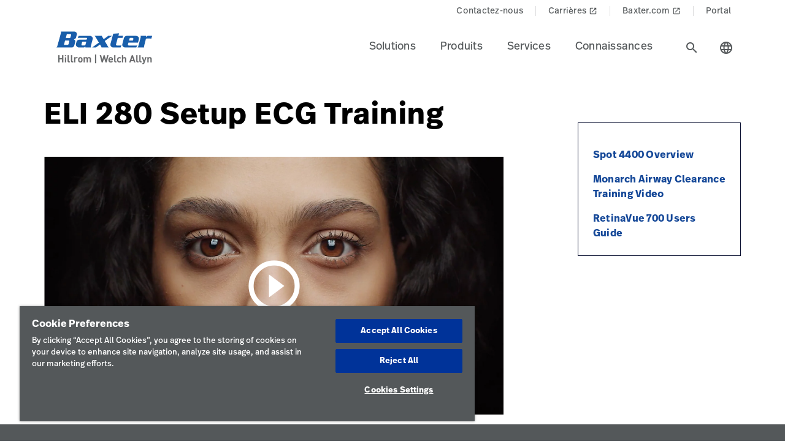

--- FILE ---
content_type: text/html;charset=utf-8
request_url: https://www.hillrom.ca/fr/knowledge/article/eli-280-setup-ecg-training/
body_size: 19130
content:

<!DOCTYPE HTML>
<html lang="fr-CA">
    <head>
    <meta charset="UTF-8"/>
    
    <title>ELI 280 Setup ECG Training | Hillrom</title>
    <meta name="viewport" content="width=device-width, initial-scale=1"/>
    
    <meta name="description" content="This video provides information and/or application instructions on products related to Vital Signs. 
"/>
    <meta name="template" content="content-page"/>
    <meta property="og:title" content="ELI 280 Setup ECG Training"/>
    <meta property="og:description" content="This video provides information and/or application instructions on products related to Vital Signs. 
"/>
    
    
    <meta name="lwsearch_title" content="ELI 280 Setup ECG Training"/>
    <meta name="lwsearch_metaDescription" content="This video provides information and/or application instructions on products related to Vital Signs. 
"/>	
    <meta name="lwsearch_isInternalContent" content="false"/>
    <meta name="lwsearch_isAuthenticatedContent" content="false"/>
    
    <meta name="lwsearch_hideInInternalSearch" content="false"/>
    <meta name="lwsearch_baseCategory" content="hillrom:knowledge/med-surgical"/>
	<meta name="lwsearch_additionalCategories" content="hillrom:care-category/patient-monitoring,hillrom:product-category/vitals,hillrom:products/eli-280-resting-electrocardiograph,hillrom:content-type/article"/>
    <meta name="lwsearch_region" content="north-america"/>
    <meta name="lwsearch_country" content="ca"/>
    <meta name="lwsearch_language" content="fr"/>
     
	
	<meta name="lwsearch_content-typeText" content="Article"/>
	
	<meta name="lwsearch_care-categoryText" content="Surveillance des patients"/>
	
	<meta name="lwsearch_product-categoryText" content="Vitals"/>
	
	<meta name="lwsearch_productsText" content="ELI 280 Resting Electrocardiograph"/>
	
	
	<link rel="alternate" href="https://www.hillrom.ca/fr/knowledge/article/eli-280-setup-ecg-training/" hreflang="x-default"/>
	
	
    
	
	
	<link rel="canonical" href="https://www.hillrom.ca/fr/knowledge/article/eli-280-setup-ecg-training/"/>
	<link rel="alternate" hreflang="fr-ca" href="https://www.hillrom.ca/fr/knowledge/article/eli-280-setup-ecg-training/"/>
	
    <link rel="apple-touch-icon" sizes="180x180" href="https://assets.hillrom.com/is/image/hillrom/favicon?fmt=png-alpha"/>
    <link rel="shortcut icon" sizes="32x32" href="https://assets.hillrom.com/is/image/hillrom/favicon?fmt=png-alpha"/>
	<meta name="google-site-verification" content="RQ3oQqGnomuocEvUZ3Rpe22ZcUTo7tBYww6gsp4cIgs"/>
    <!-- Google Tag Manager -->
    <script nonce="k3skfws77v">(function(w,d,s,l,i){w[l]=w[l]||[];w[l].push({'gtm.start':
        new Date().getTime(),event:'gtm.js'});var f=d.getElementsByTagName(s)[0],
      j=d.createElement(s),dl=l!='dataLayer'?'&l='+l:'';j.async=true;j.src=
      'https://www.googletagmanager.com/gtm.js?id='+i+dl;f.parentNode.insertBefore(j,f);
    })(window,document,'script','dataLayer','GTM-M7M86ZNB');</script>
    <script type="application/ld+json">
        {
            "@context": "http://schema.org/",
            "@type": "ContactPage",
            "name": "Hillrom",
            "breadcrumb": "Home > Contact Us",
            "description": "How can we help? Fill out the form or contact us at +1-312-819-7200",
            "url": "https://www.hillrom.com/en/about-us/contact-us/"
        }
        {
            "@context": "https://schema.org/",
            "@type": "BreadcrumbList",
            "itemListElement": [{
                "@type": "ListItem",
                "position": 1,
                "name": "Home",
                "item": "https://www.hillrom.com/"
            },{
                "@type": "ListItem",
                "position": 2,
                "name": "Contact",
                "item": "https://www.hillrom.com/en/about-us/contact-us/"
            }]
        }
    </script>
    <script type="application/ld+json">
        {
            "@context": "https://www.schema.org/",
            "@type": "LocalBusiness",
            "name": "Hillrom Corporate Headquarters",
            "url": "https://www.hillrom.com/en/about-us/contact-us/",
            "logo": "https://assets.hillrom.com/is/image/hillrom/Hillrom-Logo",


            "address": {
                "@type": "PostalAddress",
                "name":"Hill-Rom Holdings, Inc. Chicago, IL",
                "streetAddress": "130 E. Randolph St., Suite 1000",
                "addressLocality": "Chicago",
                "addressRegion": "IL",
                "postalCode": "60601",
                "addressCountry": "USA",
                "telephone": "+1-312-819-7200"
            },

            "department": [
                {
                    "@type": "Organization",
                    "name": "Welch Allyn Inc Corporate Headquarters",
                    "telephone": "+1-800-535-6663",

                    "address": {
                        "@type": "PostalAddress",
                        "streetAddress": "4341 State Street Road",
                        "addressLocality": "Skaneateles Falls",
                        "addressRegion": "NY",
                        "postalCode": "13153",
                        "addressCountry": "USA"
                    }
                },

                {
                    "@type": "Organization",
                    "name": "Hill-Rom Batesville, IN",
                    "telephone": "+1-812-934-7777",

                    "address": {
                        "@type": "PostalAddress",
                        "streetAddress": "1069 State Route 46 East",
                        "addressLocality": "Batesville",
                        "addressRegion": "IN",
                        "postalCode": "47006",
                        "addressCountry": "USA"
                    }
                },
                {
                    "@type": "Organization",
                    "name": "Hill-Rom Advanced Respiratory",
                    "telephone": "+1-800-426-4224",

                    "address": {
                        "@type": "PostalAddress",
                        "streetAddress": "1020 West County Road F",
                        "addressLocality": "St. Paul",
                        "addressRegion": "MN",
                        "postalCode": "55126",
                        "addressCountry": "USA"
                    }
                },

                {
                    "@type": "Organization",
                    "name": "Hill-Rom Allen Medical",
                    "telephone": "+1-800-433-5773",

                    "address": {
                        "@type": "PostalAddress",
                        "streetAddress": "100 Discovery Way",
                        "addressLocality": "Acton",
                        "addressRegion": "MA",
                        "postalCode": "01720",
                        "addressCountry": "USA"
                    }
                },
                {
                    "@type": "Organization",
                    "name": "Baxter",
                    "telephone": "+1-843-534-0606",

                    "address": {
                        "@type": "PostalAddress",
                        "streetAddress": "4279 U Crosspoint Drive",
                        "addressLocality": "Ladson",
                        "addressRegion": "SC",
                        "postalCode": "29456",
                        "addressCountry": "USA"
                    }
                }
            ]
        }
    </script>
     <!--Alchemer code-->
     <script>
        window.addEventListener('message', function(event) {
          let iframeElem = document.querySelector('#alchemer-embed');
          if (iframeElem && event.data.caller === 'Alchemer') {
            iframeElem.height = event.data.payload;
          }
        });
    </script>   
    <!-- End Google Tag Manager -->
    <!--beacon-->
    
    
    
    
        
            
                
                
                    <script type="module" id="lw-ui-lib" api-url="https://b8423715-8bf9-4eb6-beb4-8e713e925d75.applications.lucidworks.com" embed-token="UDxcErulF3SIfrRPYPjstO9JtFwwiQ8Q" src="https://storage.googleapis.com/sb-ui/springboard.esm.js" beacon="{}"></script>
                
            
        
    
	

    
<link crossorigin="anonymous" rel="stylesheet" href="https://use.typekit.net/izp2hec.css"/>
<link crossorigin="anonymous" href="https://fonts.googleapis.com/icon?family=Material+Icons|Material+Icons+Sharp" rel="stylesheet"/>

    
<link rel="stylesheet" href="/etc.clientlibs/hillrom/clientlibs/clientlib-base.min.66350476221330895d1ccd529d82b4ec.css" type="text/css">







	
	<script src="/content/hillrom/_jcr_content/servlets/apiendpoints.url.1765497600000.js" nonce="y34ttqkagi"></script>
		<script nonce="pefokep4fq">
			window.hillrom = {};
			if (typeof window.hillrom.apiUrl === 'undefined') {
				window.hillrom.apiUrl = {};
			}
			window.hillrom.apiUrl = (typeof objUrl === 'undefined') ? window.hillrom.apiUrl : objUrl;
			if (typeof window.hillrom.aem === 'undefined') {
				window.hillrom.aem = {};
			}
			if (typeof window.hillrom.aem.labels === 'undefined') {
				window.hillrom.aem.labels = {};
			}
			if (typeof window.hillrom.aem.labels.sendEmail === 'undefined') {
				window.hillrom.aem.labels.sendEmail = {};
			}
			window.hillrom.aem.labels.sendEmail.region= "north-america"
			window.hillrom.aem.labels.sendEmail.country= "ca"
			window.hillrom.aem.labels.sendEmail.language= "fr"
			if (typeof window.hillrom.aem.config === 'undefined') {
				window.hillrom.aem.config = {};
			}
			if (typeof window.hillrom.aem.config.emailPayload === 'undefined') {
				window.hillrom.aem.config.emailPayload = {};
			}
			window.hillrom.aem.config.emailPayload = {"url":"userStakeHolderNotificationEndpoint","method":"POST","payload":{}};
			if (typeof window.hillrom.aem.config.formValidation === 'undefined') {
				window.hillrom.aem.config.formValidation = {};
			}
			window.hillrom.aem.config.formValidation = {"rmaNo":{"regex":"^[0-9]*$","length":"9","maxLimitErrorMsg":"You have exceeded the maximum character limit for RMA number","minLength":"9","minLimitErrorMsg":"You have entered the minimum characters  for RMA number","errorMsg":"Please enter a valid input for RMA"},"customerNo":{"regex":"^[0-9]*$","length":"8","maxLimitErrorMsg":"You have exceeded the maximum character limit for customer number","minLength":"8","minLimitErrorMsg":"You have entered the minimum characters  for customer number","errorMsg":"Please enter a valid customer number"},"poNo":{"regex":"^([a-zA-Z0-9]|[a-zA-Z0-9]+-?)+$","length":"30","maxLimitErrorMsg":"You have exceeded the maximum character limit for Purchase Order","errorMsg":"Please enter a valid Purchase Order"},"orderNo":{"regex":"^[0-9]*$","length":"8","maxLimitErrorMsg":"You have exceeded the maximum character limit for this fields","minLength":"8","minLimitErrorMsg":"You have entered the minimum characters for this fields","errorMsg":"Please enter a valid input"},"firstName":{"regex":"^[a-zA-Z][a-zA-Z ]+$","length":"30","maxLimitErrorMsg":"You have exceeded the maximum character limit for this fields","errorMsg":"Please enter valid first name (quick tip: John)"},"lastName":{"regex":"^[a-zA-Z][a-zA-Z ]+$","length":"30","maxLimitErrorMsg":"You have exceeded the maximum character limit for this fields","errorMsg":"Please enter a valid input"},"email":{"regex":"^[a-zA-Z0-9._-]+@[a-zA-Z0-9.-]+.[a-zA-Z]{2,4}$","length":"60","maxLimitErrorMsg":"You have exceeded the maximum character limit for this fields","errorMsg":"Please enter a valid input"},"phone":{"regex":"^[0-9]*$","length":"15","maxLimitErrorMsg":"You have exceeded the maximum character limit for this fields","minLength":"10","minLimitErrorMsg":"You have entered the minimum characters for this fields","errorMsg":"Please enter a valid input"},"facility":{"regex":"^[ A-Za-z0-9_@./#&+-]*$","length":"30","maxLimitErrorMsg":"You have exceeded the maximum character limit for this fields","errorMsg":"Please enter a valid input"},"fax":{"regex":"^[0-9]*$","length":"15","maxLimitErrorMsg":"You have exceeded the maximum character limit for this fields","minLength":"10","minLimitErrorMsg":"You have entered the minimum characters for this fields","errorMsg":"Please enter a valid input"},"addressLine1":{"regex":"^[ A-Za-z0-9_@./#&+-]*$","length":"30","maxLimitErrorMsg":"You have exceeded the maximum character limit for this fields","errorMsg":"Please enter a valid input"},"addressLine2":{"regex":"^[ A-Za-z0-9_@./#&+-]*$","length":"30","maxLimitErrorMsg":"You have exceeded the maximum character limit for this fields","errorMsg":"Please enter a valid input"},"city":{"regex":"^[a-zA-Z][a-zA-Z ]+$","length":"30","maxLimitErrorMsg":"You have exceeded the maximum character limit for this fields","errorMsg":"Please enter a valid input"},"zipCode":{"regex":"^[0-9]*$","length":"5","maxLimitErrorMsg":"You have exceeded the maximum character limit for this fields","minLength":"5","minLimitErrorMsg":"You have entered the minimum characters for this field","errorMsg":"Please enter a valid input"},"zipCodeCA":{"regex":"^[a-zA-Z0-9]+$","length":"6","maxLimitErrorMsg":"You have exceeded the maximum character limit for this fields","errorMsg":"Please enter a valid input"},"deviceNumber":{"regex":"^[a-zA-Z0-9]+$","length":"14","maxLimitErrorMsg":"You have exceeded the maximum character limit for this fields","errorMsg":"Please enter a valid input"},"agreementNo":{"regex":"^[0-9]*$","length":"8","maxLimitErrorMsg":"You have exceeded the maximum character limit for this fields","errorMsg":"Please enter a valid input"},"extensionNo":{"regex":"^[0-9]*$","length":"15","maxLimitErrorMsg":"You have exceeded the maximum character limit for this fields","errorMsg":"Please enter a valid input"},"jobFunction":{"regex":"^[ A-Za-z0-9_@./#&+-]*$","length":"30","maxLimitErrorMsg":"You have exceeded the maximum character limit for this fields","errorMsg":"Please enter a valid input"}};
			if (typeof window.hillrom.aem.config.common === 'undefined') {
				window.hillrom.aem.config.common = {};
			}
			window.hillrom.aem.config.common.googleRecaptchaKey = "6LceaeUUAAAAAC6Gfjp2AR-6WTHftxhaylfko-Rk";
			window.hillrom.aem.config.common.captchaErrorMsg = "Please complete the captcha";
			if (typeof window.hillrom.aem.config.fetchCountryList === 'undefined') {
				window.hillrom.aem.config.fetchCountryList = {};
			}

			window.hillrom.aem.config.loginUrl = "/fr/account/login/";

			window.hillrom.aem.config.fetchCountryList = {"url":"fetchCountryStateMappingEndpoint","method":"GET","payload":{}};
			if (typeof window.hillrom.aem.homePage === 'undefined') {
				window.hillrom.aem.homePage = {};
			}
			window.hillrom.aem.homePage.imageUrlRV = "";
			window.hillrom.aem.homePage.hyperLinkRV = "/fr/knowledge/article/eli-280-setup-ecg-training/";
			window.hillrom.aem.homePage.linkTextRV = "ELI 280 Setup ECG Training";
			window.hillrom.aem.homePage.descriptionRV= "ELI 280 Setup ECG Training";
			window.hillrom.aem.homePage.altTextRV= ""
			if (typeof window.dataLayer === 'undefined') {
				window.dataLayer = {};
			}
			if (typeof window.dataLayer.page === 'undefined') {
				window.dataLayer.page = {};
			}
			window.dataLayer.page.environment = "production";
			window.dataLayer.page.template = "content-page";
			window.dataLayer.page.language = "fr";
			window.dataLayer.page.errorType = "";
			window.dataLayer.page.name = "fr:knowledge:article:eli-280-setup-ecg-training";
			window.dataLayer.page.section = "article";
			window.dataLayer.page.subSection = "ELI 280 Setup ECG Training";
			window.dataLayer.page.geoRegion = "north-america";
			window.dataLayer.page.country = "ca";
			window.dataLayer.page.url = "https://www.hillrom.ca/fr/knowledge/article/eli-280-setup-ecg-training/";
			window.dataLayer.page.prevPageURL = "";
			window.dataLayer.page.title = "ELI 280 Setup ECG Training";
			window.dataLayer.page.pageType = "article-detail-page";
			window.dataLayer.page.category = "";
			window.dataLayer.page.contentGroup = "";
			window.dataLayer.page.pardotLeadScore  = "";
			window.dataLayer.page.testVariable = "";
    		if (typeof window.dataLayer.knowledgeResource === 'undefined') {
			window.dataLayer.knowledgeResource = {};
			}
			window.dataLayer.knowledgeResource.type = "article-detail-page";
		</script>
	

<script nonce="to9y14d8a6">
    //prehiding snippet for Adobe Target with asynchronous Launch deployment
    (function(g,b,d,f){(function(a,c,d){if(a){var e=b.createElement("style");e.id=c;e.innerHTML=d;a.appendChild(e)}})(b.getElementsByTagName("head")[0],"at-body-style",d);setTimeout(function(){var a=b.getElementsByTagName("head")[0];if(a){var c=b.getElementById("at-body-style");c&&a.removeChild(c)}},f)})(window,document,"body {opacity: 0 !important}",3E3);
</script>
    
    
    

    

    


        <script type="text/javascript" src="//assets.adobedtm.com/dd0231110329/8248881239e6/launch-ac38ede022d7.min.js" async></script>


    
    
    

    
</head>
    <body class="contentpage genericpage page basicpage">
    <!-- Google Tag Manager (noscript) -->
    <noscript><iframe src="https://www.googletagmanager.com/ns.html?id=GTM-M7M86ZNB" height="0" width="0" style="display:none;visibility:hidden"></iframe></noscript>
    <!-- End Google Tag Manager (noscript) -->
    
        <div class="loader hide">
          <div class="loader__wrapper">
            <div class="loader__wrapper_image">
              <span class="loader-span"></span>
              <span class="loader-span"></span>
              <span class="loader-span"></span>
              <span class="loader-span"></span>
              <span class="loader-span"></span>
            </div>
          </div>
        </div>
    <a href="#skip-content" class="skip">Skip to Content</a>
    
        
        <div id="lwsearch_pageType" class="lwsearch_hide">article-detail-page</div>
        <div id="lwsearch_baseType" class="lwsearch_hide">knowledge</div>
    
	
    




<header-component>
  
  
    <script nonce="yy9yai5hmo">
      if (typeof window.hillrom === 'undefined') {
        window.hillrom = {};
      }
      if (typeof window.hillrom.aem === 'undefined') {
        window.hillrom.aem = {};
      }
      if (typeof window.hillrom.aem.labels === 'undefined') {
        window.hillrom.aem.labels = {};
      }
      if (typeof window.hillrom.aem.labels.searchFieldForm === 'undefined') {
        window.hillrom.aem.labels.searchFieldForm = {};
      }
      window.hillrom.aem.labels.searchFieldForm = {
        searchinputPlaceHolder: "Rechercher ici",
        searchUrl: "/fr/search-results/",
        target: "",
        showSuggestions: 'true'
      };

      if (typeof window.hillrom.aem.config === 'undefined') {
        window.hillrom.aem.config = {};
      }
      if (typeof window.hillrom.aem.config.searchFieldForm === 'undefined') {
        window.hillrom.aem.config.searchFieldForm = {};
      }

      window.hillrom.aem.config.searchFieldForm = {
        typeAheadData: {
          url: "typeaHeadEndPoint",
          method: "GET"
        }
      };
    </script>

    
	
		<utility-nav-component>
			<div class="utility-nav-component">
				<ul class="utility-nav">
					<li class="utility-nav-list">
						<a class="anchor-tag utility-nav-item" role="tab" href="/fr/about-us/contact-us/">Contactez-nous
							
						</a>
					</li>
				
					<li class="utility-nav-list">
						<a class="anchor-tag utility-nav-item" role="tab" href="https://jobs.baxter.com/">Carrières
							
								<span class="material-icons launch">
									launch
								</span>
							
						</a>
					</li>
				
					<li class="utility-nav-list">
						<a class="anchor-tag utility-nav-item" role="tab" href="https://www.baxter.ca/fr">Baxter.com
							
								<span class="material-icons launch">
									launch
								</span>
							
						</a>
					</li>
				
					<li class="utility-nav-list">
						<a class="anchor-tag utility-nav-item" role="tab" href="/fr/Portal/">Portal
							
						</a>
					</li>
				</ul>
			</div>
		</utility-nav-component>
	

    <div class="header-component  ">
      <header class="header-nav   ">
        
    
    <div id="sideNav" class="sidenav">
        <a tabindex="0" class="closebtn">
            <span class="material-icons">close</span>
        </a>
        <div class="sidenav-content">
            <ul class="primary-nav">
                
                    
                    
                        <li class="primary-nav__item">
                            <a class="anchor-tag header-menu-item" href="#solutions" target="_self" aria-label="Level one item solutions" data-nav-context="header" data-nav-name="Solutions" rel="noreferrer noopener">
                                Solutions
                            </a> <span class="material-icons right-icon">
                                keyboard_arrow_right
                            </span>
                        </li>
                    
                
                    
                    
                        <li class="primary-nav__item">
                            <a class="anchor-tag header-menu-item" href="#produits" target="_self" aria-label="Level one item produits" data-nav-context="header" data-nav-name="Produits" rel="noreferrer noopener">
                                Produits
                            </a> <span class="material-icons right-icon">
                                keyboard_arrow_right
                            </span>
                        </li>
                    
                
                    
                    
                        <li class="primary-nav__item">
                            <a class="anchor-tag header-menu-item" href="#services" target="_self" aria-label="Level one item services" data-nav-context="header" data-nav-name="Services" rel="noreferrer noopener">
                                Services
                            </a> <span class="material-icons right-icon">
                                keyboard_arrow_right
                            </span>
                        </li>
                    
                
                    
                    
                        <li class="primary-nav__item">
                            <a class="anchor-tag header-menu-item" href="#connaissances" target="_self" aria-label="Level one item connaissances" data-nav-context="header" data-nav-name="Connaissances" rel="noreferrer noopener">
                                Connaissances
                            </a> <span class="material-icons right-icon">
                                keyboard_arrow_right
                            </span>
                        </li>
                    
                
                
            </ul>
            <div class="country-icon icon"><span class="material-icons country color">language</span>
                <a class="anchor-tag header-menu-item icon-text country" role="button" href="#" target="_self" rel=" noreferrer noopener">
                    Pays
                </a>
            </div>
            
	
		<utility-nav-component>
			<div class="utility-nav-component">
				<ul class="utility-nav">
					<li class="utility-nav-list">
						<a class="anchor-tag utility-nav-item" role="tab" href="/fr/about-us/contact-us/">Contactez-nous
							
						</a>
					</li>
				
					<li class="utility-nav-list">
						<a class="anchor-tag utility-nav-item" role="tab" href="https://jobs.baxter.com/">Carrières
							
								<span class="material-icons launch">
									launch
								</span>
							
						</a>
					</li>
				
					<li class="utility-nav-list">
						<a class="anchor-tag utility-nav-item" role="tab" href="https://www.baxter.ca/fr">Baxter.com
							
								<span class="material-icons launch">
									launch
								</span>
							
						</a>
					</li>
				
					<li class="utility-nav-list">
						<a class="anchor-tag utility-nav-item" role="tab" href="/fr/Portal/">Portal
							
						</a>
					</li>
				</ul>
			</div>
		</utility-nav-component>
	

        </div>
    </div>

        
    
    <div id="sideNav" class="sidenav-header">
        <a tabindex="0" class="closebtn">
            <span class="material-icons">close</span>
        </a>
        <div class="sidenav-content">
            <ul class="primary-nav">
                
                    <li class="primary-nav__item">
                        <a class="anchor-tag" href="/fr/account/updateProfile/" aria-label="Level one item updateprofile">
                            Update Profile
                        </a>
                    </li>
                    
                
                <li class="primary-nav__item">
                    <a class="anchor-tag sign-out" href="/fr/Portal/" id="signout" aria-label="Se déconnecter">
                        Se déconnecter
                    </a>
              </li>
            </ul>
            <div class="country-icon icon"><span class="material-icons country color">language</span>
                <a class="anchor-tag header-menu-item icon-text country" role="button" href="#" target="_self" rel=" noreferrer noopener">
                    Pays
                </a>
            </div>
            
	
		<utility-nav-component>
			<div class="utility-nav-component">
				<ul class="utility-nav">
					<li class="utility-nav-list">
						<a class="anchor-tag utility-nav-item" role="tab" href="/fr/about-us/contact-us/">Contactez-nous
							
						</a>
					</li>
				
					<li class="utility-nav-list">
						<a class="anchor-tag utility-nav-item" role="tab" href="https://jobs.baxter.com/">Carrières
							
								<span class="material-icons launch">
									launch
								</span>
							
						</a>
					</li>
				
					<li class="utility-nav-list">
						<a class="anchor-tag utility-nav-item" role="tab" href="https://www.baxter.ca/fr">Baxter.com
							
								<span class="material-icons launch">
									launch
								</span>
							
						</a>
					</li>
				
					<li class="utility-nav-list">
						<a class="anchor-tag utility-nav-item" role="tab" href="/fr/Portal/">Portal
							
						</a>
					</li>
				</ul>
			</div>
		</utility-nav-component>
	

        </div>
    </div>

        <div class="mobile-Menu">
          <a tabindex="0" id="headerMenu">
            <span class="material-icons color">menu</span>
          </a>
        </div>
        <div class="header-left">
          <a class="logo" href="/fr/" data-nav-context="header" data-nav-name="logo">
            <picture>
              <source media="(min-width: 1024px)" srcset="https://assets.hillrom.com/is/image/hillrom/Baxter-Logo?$hillromLogo$&amp;fmt=png-alpha" alt="Baxter | Hillrom | Welch Allyn Logo"/>
              <source media="(max-width: 1023px)" srcset="https://assets.hillrom.com/is/image/hillrom/Baxter-Logo?$hillromLogo$&amp;fmt=png-alpha" alt="Baxter | Hillrom | Welch Allyn Logo"/>
              <img src="https://assets.hillrom.com/is/image/hillrom/Baxter-Logo?$hillromLogo$&fmt=png-alpha" alt="Baxter | Hillrom | Welch Allyn Logo" class="image-banner js-background background "/>
            </picture>
          </a>
        </div>
        <div class="header-right">
          <ul class="header-menu-content" role="tablist">
            
              <li class="header-menu">
                <a class="anchor-tag header-menu-item  
                " role="tab" href="#solutions" target="_self" aria-label="Level one item solutions" data-nav-context="header" data-nav-name="Solutions" rel="noreferrer noopener">
                  Solutions
                </a>
              </li>
            
              <li class="header-menu">
                <a class="anchor-tag header-menu-item  
                " role="tab" href="#produits" target="_self" aria-label="Level one item produits" data-nav-context="header" data-nav-name="Produits" rel="noreferrer noopener">
                  Produits
                </a>
              </li>
            
              <li class="header-menu">
                <a class="anchor-tag header-menu-item  
                " role="tab" href="#services" target="_self" aria-label="Level one item services" data-nav-context="header" data-nav-name="Services" rel="noreferrer noopener">
                  Services
                </a>
              </li>
            
              <li class="header-menu">
                <a class="anchor-tag header-menu-item  
                " role="tab" href="#connaissances" target="_self" aria-label="Level one item connaissances" data-nav-context="header" data-nav-name="Connaissances" rel="noreferrer noopener">
                  Connaissances
                </a>
              </li>
            
          </ul>
          <secondary-navigation role="navigation" aria-label="secondary navigation modal">
            <div class="secondary-navigation">
              
                
    
    <div id="solutions" class="nav-content" role="tabpanel">
        <div class="nav-content__left">
            <div class="nav-content__left__title">
                <span class="material-icons back-icon">
                    keyboard_arrow_left
                </span>
                <div class="nav-content__left__title-text">Solutions</div>
                <span class="close-btn"><span class="material-icons close">close</span></span>
            </div>
            <div class="quick-links">
                <p></p>
                <ul class="list">
                    
                </ul>
            </div>
        </div>
        <div class="nav-content__right">
            <div class="tab-component">
                <div class="container">
                    <div class="container-tabs-list">
                        <ul id="solutions-tabs" class="nav nav-tabs" role="tablist">

                            
                                
                                <li class="nav-item nav-item-level-two">
                                    <a href="/fr/solutions/enable-earlier-diagnosis-and-treatment/" class="nav-link" data-nav-context="sub header" data-nav-name="Solutions:Permettre un diagnostic et un traitement plus précoces">
                                        <div class="nav-link-text">Permettre un diagnostic et un traitement plus précoces
                                            <span class="material-icons"> keyboard_arrow_right</span>
                                        </div>
                                    </a>
                                </li>
                            
                                
                                <li class="nav-item nav-item-level-two">
                                    <a href="/fr/solutions/accelerate-patient-recovery/" class="nav-link" data-nav-context="sub header" data-nav-name="Solutions:Accélérer le rétablissement des patients">
                                        <div class="nav-link-text">Accélérer le rétablissement des patients
                                            <span class="material-icons"> keyboard_arrow_right</span>
                                        </div>
                                    </a>
                                </li>
                            
                                
                                <li class="nav-item nav-item-level-two">
                                    <a href="/fr/solutions/simplify-clinical-communication-and-collaboration/" class="nav-link" data-nav-context="sub header" data-nav-name="Solutions:Simplifier la collaboration et les communications cliniques">
                                        <div class="nav-link-text">Simplifier la collaboration et les communications cliniques
                                            <span class="material-icons"> keyboard_arrow_right</span>
                                        </div>
                                    </a>
                                </li>
                            
                                
                                <li class="nav-item nav-item-level-two">
                                    <a href="/fr/solutions/optimize-surgical-efficiency-and-safety/" class="nav-link" data-nav-context="sub header" data-nav-name="Solutions:Optimiser l’efficacité et la sécurité des interventions chirurgicales">
                                        <div class="nav-link-text">Optimiser l’efficacité et la sécurité des interventions chirurgicales
                                            <span class="material-icons"> keyboard_arrow_right</span>
                                        </div>
                                    </a>
                                </li>
                            
                                
                                <li class="nav-item nav-item-level-two">
                                    <a href="/fr/solutions/shift-care-closer-to-home/" class="nav-link" data-nav-context="sub header" data-nav-name="Solutions:Changer pour des soins plus près de la maison">
                                        <div class="nav-link-text">Changer pour des soins plus près de la maison
                                            <span class="material-icons"> keyboard_arrow_right</span>
                                        </div>
                                    </a>
                                </li>
                            
                            
                            <li class="nav-item nav-item-view-all">
                                <a href="/fr/solutions/" class="nav-link" data-nav-context="sub header" data-nav-name="Solutions:Tout afficher" rel="noreferrer noopener">
                                    <div class="nav-link-text">Tout afficher</div>
                                </a>
                            </li>
                        </ul>
                    </div>
                    <div id="solutions-content" class="tab-content" role="tablist">
                        
                        
                            <div id="permettreundiagnosticetuntraitementplusprcoces-solutions" class="card tab-pane fade" role="tabpanel" aria-label="tab-permettreundiagnosticetuntraitementplusprcoces-solutions">
                                <div class="card-header" role="tab" id="heading-permettreundiagnosticetuntraitementplusprcoces-solutions">
                                    <div>
                                        
                                        <a class="mnav-link mnav-link-level-two collapsed" href="/fr/solutions/enable-earlier-diagnosis-and-treatment/">
                                            Permettre un diagnostic et un traitement plus précoces
                                            <span class="material-icons arrow-down">keyboard_arrow_up</span>
                                        </a>
                                    </div>
                                </div>
                                <div id="collapse-permettreundiagnosticetuntraitementplusprcoces-solutions" class="collapse" data-parent="#solutions-content" role="tabpanel" aria-label="heading-permettreundiagnosticetuntraitementplusprcoces-solutions">
                                    <div class="card-body">
                                        <div class='tertiary-tab-content'>
                                            <div class='header'>
                                                <div class="header-text h4">
                                                    Permettre un diagnostic et un traitement plus précoces</div>
                                                <a class='anchor-tag view-all' role='button' rel='noreferrer noopener' data-nav-context="sub header" data-nav-name="Solutions:Permettre un diagnostic et un traitement plus précoces:Tout afficher">
                                                     </a>
                                            </div>
                                            <ul class='tertiary-nav'>
                                                
                                            </ul>
                                            <a class='anchor-tag m-view-all' role='button' target='_blank' rel='noreferrer noopener'>
                                                 </a>
                                        </div>
                                        <div class="data-points">
                                            <div class="data-percentage">
                                            </div>
                                            <div class="data-point-space"></div>
                                            <div class="data-desc">
                                            </div>
                                        </div>
                                        <div class="copyright">
                                        </div>
                                    </div>
                                </div>
                            </div>
                        
                            <div id="acclrerlertablissementdespatients-solutions" class="card tab-pane fade" role="tabpanel" aria-label="tab-acclrerlertablissementdespatients-solutions">
                                <div class="card-header" role="tab" id="heading-acclrerlertablissementdespatients-solutions">
                                    <div>
                                        
                                        <a class="mnav-link mnav-link-level-two collapsed" href="/fr/solutions/accelerate-patient-recovery/">
                                            Accélérer le rétablissement des patients
                                            <span class="material-icons arrow-down">keyboard_arrow_up</span>
                                        </a>
                                    </div>
                                </div>
                                <div id="collapse-acclrerlertablissementdespatients-solutions" class="collapse" data-parent="#solutions-content" role="tabpanel" aria-label="heading-acclrerlertablissementdespatients-solutions">
                                    <div class="card-body">
                                        <div class='tertiary-tab-content'>
                                            <div class='header'>
                                                <div class="header-text h4">
                                                    Accélérer le rétablissement des patients</div>
                                                <a class='anchor-tag view-all' role='button' rel='noreferrer noopener' data-nav-context="sub header" data-nav-name="Solutions:Accélérer le rétablissement des patients:Tout afficher">
                                                     </a>
                                            </div>
                                            <ul class='tertiary-nav'>
                                                
                                            </ul>
                                            <a class='anchor-tag m-view-all' role='button' target='_blank' rel='noreferrer noopener'>
                                                 </a>
                                        </div>
                                        <div class="data-points">
                                            <div class="data-percentage">
                                            </div>
                                            <div class="data-point-space"></div>
                                            <div class="data-desc">
                                            </div>
                                        </div>
                                        <div class="copyright">
                                        </div>
                                    </div>
                                </div>
                            </div>
                        
                            <div id="simplifierlacollaborationetlescommunicationscliniques-solutions" class="card tab-pane fade" role="tabpanel" aria-label="tab-simplifierlacollaborationetlescommunicationscliniques-solutions">
                                <div class="card-header" role="tab" id="heading-simplifierlacollaborationetlescommunicationscliniques-solutions">
                                    <div>
                                        
                                        <a class="mnav-link mnav-link-level-two collapsed" href="/fr/solutions/simplify-clinical-communication-and-collaboration/">
                                            Simplifier la collaboration et les communications cliniques
                                            <span class="material-icons arrow-down">keyboard_arrow_up</span>
                                        </a>
                                    </div>
                                </div>
                                <div id="collapse-simplifierlacollaborationetlescommunicationscliniques-solutions" class="collapse" data-parent="#solutions-content" role="tabpanel" aria-label="heading-simplifierlacollaborationetlescommunicationscliniques-solutions">
                                    <div class="card-body">
                                        <div class='tertiary-tab-content'>
                                            <div class='header'>
                                                <div class="header-text h4">
                                                    Simplifier la collaboration et les communications cliniques</div>
                                                <a class='anchor-tag view-all' role='button' rel='noreferrer noopener' data-nav-context="sub header" data-nav-name="Solutions:Simplifier la collaboration et les communications cliniques:Tout afficher">
                                                     </a>
                                            </div>
                                            <ul class='tertiary-nav'>
                                                
                                            </ul>
                                            <a class='anchor-tag m-view-all' role='button' target='_blank' rel='noreferrer noopener'>
                                                 </a>
                                        </div>
                                        <div class="data-points">
                                            <div class="data-percentage">
                                            </div>
                                            <div class="data-point-space"></div>
                                            <div class="data-desc">
                                            </div>
                                        </div>
                                        <div class="copyright">
                                        </div>
                                    </div>
                                </div>
                            </div>
                        
                            <div id="optimiserlefficacitetlascuritdesinterventionschirurgicales-solutions" class="card tab-pane fade" role="tabpanel" aria-label="tab-optimiserlefficacitetlascuritdesinterventionschirurgicales-solutions">
                                <div class="card-header" role="tab" id="heading-optimiserlefficacitetlascuritdesinterventionschirurgicales-solutions">
                                    <div>
                                        
                                        <a class="mnav-link mnav-link-level-two collapsed" href="/fr/solutions/optimize-surgical-efficiency-and-safety/">
                                            Optimiser l’efficacité et la sécurité des interventions chirurgicales
                                            <span class="material-icons arrow-down">keyboard_arrow_up</span>
                                        </a>
                                    </div>
                                </div>
                                <div id="collapse-optimiserlefficacitetlascuritdesinterventionschirurgicales-solutions" class="collapse" data-parent="#solutions-content" role="tabpanel" aria-label="heading-optimiserlefficacitetlascuritdesinterventionschirurgicales-solutions">
                                    <div class="card-body">
                                        <div class='tertiary-tab-content'>
                                            <div class='header'>
                                                <div class="header-text h4">
                                                    Optimiser l’efficacité et la sécurité des interventions chirurgicales</div>
                                                <a class='anchor-tag view-all' role='button' rel='noreferrer noopener' data-nav-context="sub header" data-nav-name="Solutions:Optimiser l’efficacité et la sécurité des interventions chirurgicales:Tout afficher">
                                                     </a>
                                            </div>
                                            <ul class='tertiary-nav'>
                                                
                                            </ul>
                                            <a class='anchor-tag m-view-all' role='button' target='_blank' rel='noreferrer noopener'>
                                                 </a>
                                        </div>
                                        <div class="data-points">
                                            <div class="data-percentage">
                                            </div>
                                            <div class="data-point-space"></div>
                                            <div class="data-desc">
                                            </div>
                                        </div>
                                        <div class="copyright">
                                        </div>
                                    </div>
                                </div>
                            </div>
                        
                            <div id="changerpourdessoinsplusprsdelamaison-solutions" class="card tab-pane fade" role="tabpanel" aria-label="tab-changerpourdessoinsplusprsdelamaison-solutions">
                                <div class="card-header" role="tab" id="heading-changerpourdessoinsplusprsdelamaison-solutions">
                                    <div>
                                        
                                        <a class="mnav-link mnav-link-level-two collapsed" href="/fr/solutions/shift-care-closer-to-home/">
                                            Changer pour des soins plus près de la maison
                                            <span class="material-icons arrow-down">keyboard_arrow_up</span>
                                        </a>
                                    </div>
                                </div>
                                <div id="collapse-changerpourdessoinsplusprsdelamaison-solutions" class="collapse" data-parent="#solutions-content" role="tabpanel" aria-label="heading-changerpourdessoinsplusprsdelamaison-solutions">
                                    <div class="card-body">
                                        <div class='tertiary-tab-content'>
                                            <div class='header'>
                                                <div class="header-text h4">
                                                    Changer pour des soins plus près de la maison</div>
                                                <a class='anchor-tag view-all' role='button' rel='noreferrer noopener' data-nav-context="sub header" data-nav-name="Solutions:Changer pour des soins plus près de la maison:Tout afficher">
                                                     </a>
                                            </div>
                                            <ul class='tertiary-nav'>
                                                
                                            </ul>
                                            <a class='anchor-tag m-view-all' role='button' target='_blank' rel='noreferrer noopener'>
                                                 </a>
                                        </div>
                                        <div class="data-points">
                                            <div class="data-percentage">
                                            </div>
                                            <div class="data-point-space"></div>
                                            <div class="data-desc">
                                            </div>
                                        </div>
                                        <div class="copyright">
                                        </div>
                                    </div>
                                </div>
                            </div>
                        
                        <div id="solutions-view-all" class="card tab-pane fade" role="tabpanel" aria-label="tab-0">
                            <div class="card-header" role="tab" id="heading-solutions-view-all">
                                <div>
                                    <a class="mnav-link mnav-link-view-all collapsed" href="/fr/solutions/" target="_blank" rel="noreferrer noopener">
                                        Tout afficher
                                    </a>
                                </div>
                            </div>
                        </div>
                    </div>
                </div>
            </div>
        </div>
    </div>

              
                
    
    <div id="produits" class="nav-content" role="tabpanel">
        <div class="nav-content__left">
            <div class="nav-content__left__title">
                <span class="material-icons back-icon">
                    keyboard_arrow_left
                </span>
                <div class="nav-content__left__title-text">Produits</div>
                <span class="close-btn"><span class="material-icons close">close</span></span>
            </div>
            <div class="quick-links">
                <p>Liens d’accès rapide</p>
                <ul class="list">
                    
                        <li class="link">
                            <a class="anchor-tag" href="https://parts.hillrom.ca/CAParts/fr" data-nav-context="header quick-links" data-nav-name="Pièces et accessoires" rel="noreferrer noopener">
                                Pièces et accessoires

                                
                                    <span class="material-icons launch">
                                        launch
                                    </span>
                                
                            </a>
                        </li>
                    
                        <li class="link">
                            <a class="anchor-tag" href="/fr/products/promotions/Enhance-Physical-Assessment/" data-nav-context="header quick-links" data-nav-name="Nouveaux pour l’examen physique" rel="noreferrer noopener">
                                Nouveaux pour l’examen physique

                                
                            </a>
                        </li>
                    
                </ul>
            </div>
        </div>
        <div class="nav-content__right">
            <div class="tab-component">
                <div class="container">
                    <div class="container-tabs-list">
                        <ul id="produits-tabs" class="nav nav-tabs" role="tablist">

                            
                                <li class="nav-item">
                                    <a href="#litsetmatelasintelligents-produits" class="nav-link" data-toggle="tab" role="tab" data-nav-context="sub header" data-nav-name="Produits:Lits et matelas intelligents">
                                        <div class="nav-link-text">Lits et matelas intelligents
                                            <span class="material-icons"> keyboard_arrow_right</span>
                                        </div>
                                    </a>
                                </li>
                                
                            
                                <li class="nav-item">
                                    <a href="#surveillancedespatients-produits" class="nav-link" data-toggle="tab" role="tab" data-nav-context="sub header" data-nav-name="Produits:Surveillance des patients">
                                        <div class="nav-link-text">Surveillance des patients
                                            <span class="material-icons"> keyboard_arrow_right</span>
                                        </div>
                                    </a>
                                </li>
                                
                            
                                <li class="nav-item">
                                    <a href="#communicationsliesauxsoins-produits" class="nav-link" data-toggle="tab" role="tab" data-nav-context="sub header" data-nav-name="Produits:Communications liées aux soins">
                                        <div class="nav-link-text">Communications liées aux soins
                                            <span class="material-icons"> keyboard_arrow_right</span>
                                        </div>
                                    </a>
                                </li>
                                
                            
                                <li class="nav-item">
                                    <a href="#fluxdetravailchirurgicaletpositionnementdeprcision-produits" class="nav-link" data-toggle="tab" role="tab" data-nav-context="sub header" data-nav-name="Produits:Flux de travail chirurgical et positionnement de précision">
                                        <div class="nav-link-text">Flux de travail chirurgical et positionnement de précision
                                            <span class="material-icons"> keyboard_arrow_right</span>
                                        </div>
                                    </a>
                                </li>
                                
                            
                                <li class="nav-item">
                                    <a href="#cardiologiediagnostique-produits" class="nav-link" data-toggle="tab" role="tab" data-nav-context="sub header" data-nav-name="Produits:Cardiologie diagnostique">
                                        <div class="nav-link-text">Cardiologie diagnostique
                                            <span class="material-icons"> keyboard_arrow_right</span>
                                        </div>
                                    </a>
                                </li>
                                
                            
                                <li class="nav-item">
                                    <a href="#examenphysiqueetdiagnostic-produits" class="nav-link" data-toggle="tab" role="tab" data-nav-context="sub header" data-nav-name="Produits:Examen physique et diagnostic">
                                        <div class="nav-link-text">Examen physique et diagnostic
                                            <span class="material-icons"> keyboard_arrow_right</span>
                                        </div>
                                    </a>
                                </li>
                                
                            
                                <li class="nav-item">
                                    <a href="#examendelavueetdiagnostic-produits" class="nav-link" data-toggle="tab" role="tab" data-nav-context="sub header" data-nav-name="Produits:Examen de la vue et diagnostic">
                                        <div class="nav-link-text">Examen de la vue et diagnostic
                                            <span class="material-icons"> keyboard_arrow_right</span>
                                        </div>
                                    </a>
                                </li>
                                
                            
                                <li class="nav-item">
                                    <a href="#mobilitetmanipulationdespatientsentoutescurit-produits" class="nav-link" data-toggle="tab" role="tab" data-nav-context="sub header" data-nav-name="Produits:Mobilité et manipulation des patients en toute sécurité">
                                        <div class="nav-link-text">Mobilité et manipulation des patients en toute sécurité
                                            <span class="material-icons"> keyboard_arrow_right</span>
                                        </div>
                                    </a>
                                </li>
                                
                            
                            
                            <li class="nav-item nav-item-view-all">
                                <a href="/fr/products/" class="nav-link" data-nav-context="sub header" data-nav-name="Produits:Tout afficher" rel="noreferrer noopener">
                                    <div class="nav-link-text">Tout afficher</div>
                                </a>
                            </li>
                        </ul>
                    </div>
                    <div id="produits-content" class="tab-content" role="tablist">
                        <div id="produits-quick-links" class="card tab-pane fade" role="tabpanel" aria-label="tab-0">
                            <div class="card-header" role="tab" id="heading-produits">
                                <div>
                                    <a class="mnav-link collapsed" data-toggle="collapse" href="#produits-collapse-quick-links" aria-expanded="true" aria-controls="collapse-0">
                                        Liens d’accès rapide
                                        <span class="material-icons arrow-down">keyboard_arrow_up</span>
                                    </a>
                                </div>
                            </div>
                            <div id="produits-collapse-quick-links" class="collapse" data-parent="#produits-content" role="tabpanel" aria-label="heading-produits">
                                <div class="card-body">
                                    <ul class='list'>
                                        
                                            <li class='link'>
                                                <a class='anchor-tag' role='button' href='https://parts.hillrom.ca/CAParts/fr' target='_blank' rel='noreferrer noopener' data-nav-context="header quick-links" data-nav-name="Pièces et accessoires">
                                                    Pièces et accessoires
                                                    
                                                        <span class='material-icons launch'> launch </span>
                                                    
                                                </a>
                                            </li>
                                        
                                            <li class='link'>
                                                <a class='anchor-tag' role='button' href='/fr/products/promotions/Enhance-Physical-Assessment/' target='_blank' rel='noreferrer noopener' data-nav-context="header quick-links" data-nav-name="Nouveaux pour l’examen physique">
                                                    Nouveaux pour l’examen physique
                                                    
                                                </a>
                                            </li>
                                        
                                    </ul>
                                    <div class="data-points">
                                        <div class="data-percentage">
                                        </div>
                                        <div class="data-point-space"></div>
                                        <div class="data-desc">
                                        </div>
                                    </div>
                                    <div class="copyright">
                                    </div>
                                </div>
                            </div>
                        </div>
                        
                            <div id="litsetmatelasintelligents-produits" class="card tab-pane fade" role="tabpanel" aria-label="tab-litsetmatelasintelligents-produits">
                                <div class="card-header" role="tab" id="heading-litsetmatelasintelligents-produits">
                                    <div>
                                        <a class="mnav-link collapsed" data-toggle="collapse" href="#collapse-litsetmatelasintelligents-produits" aria-expanded="true" aria-controls="collapse-litsetmatelasintelligents-produits">
                                            Lits et matelas intelligents
                                            <span class="material-icons arrow-down">keyboard_arrow_up</span>
                                        </a>
                                        
                                    </div>
                                </div>
                                <div id="collapse-litsetmatelasintelligents-produits" class="collapse" data-parent="#produits-content" role="tabpanel" aria-label="heading-litsetmatelasintelligents-produits">
                                    <div class="card-body">
                                        <div class='tertiary-tab-content'>
                                            <div class='header'>
                                                <div class="header-text h4">
                                                    Lits et matelas intelligents</div>
                                                <a class='anchor-tag view-all' role='button' href='/fr/products-category/smart-beds-and-surfaces/' rel='noreferrer noopener' data-nav-context="sub header" data-nav-name="Produits:Lits et matelas intelligents:Tout afficher">
                                                    Tout afficher </a>
                                            </div>
                                            <ul class='tertiary-nav'>
                                                
                                                    <li class='tertiary-nav__item'> <a href='/fr/products-category/smart-beds-and-surfaces/medical-surgical-medsurg/' class='anchor-tag' rel='noreferrer noopener Soins médico-chirurgicaux' data-nav-context="sub header" data-nav-name="Produits:Lits et matelas intelligents:Soins médico-chirurgicaux">
                                                            Soins médico-chirurgicaux</a>
                                                    </li>
                                                
                                                    <li class='tertiary-nav__item'> <a href='/fr/products-category/smart-beds-and-surfaces/intensive-care-unit-icu/' class='anchor-tag' rel='noreferrer noopener Unité de soins intensifs' data-nav-context="sub header" data-nav-name="Produits:Lits et matelas intelligents:Unité de soins intensifs">
                                                            Unité de soins intensifs</a>
                                                    </li>
                                                
                                                    <li class='tertiary-nav__item'> <a href='/fr/products-category/smart-beds-and-surfaces/bariatric/' class='anchor-tag' rel='noreferrer noopener Soins bariatriques' data-nav-context="sub header" data-nav-name="Produits:Lits et matelas intelligents:Soins bariatriques">
                                                            Soins bariatriques</a>
                                                    </li>
                                                
                                                    <li class='tertiary-nav__item'> <a href='/fr/products-category/smart-beds-and-surfaces/labor-delivery-postpartum/' class='anchor-tag' rel='noreferrer noopener Travail, accouchement et post-partum' data-nav-context="sub header" data-nav-name="Produits:Lits et matelas intelligents:Travail, accouchement et post-partum">
                                                            Travail, accouchement et post-partum</a>
                                                    </li>
                                                
                                                    <li class='tertiary-nav__item'> <a href='/fr/products-category/smart-beds-and-surfaces/long-term-care-facility/' class='anchor-tag' rel='noreferrer noopener Établissement de soins de longue durée' data-nav-context="sub header" data-nav-name="Produits:Lits et matelas intelligents:Établissement de soins de longue durée">
                                                            Établissement de soins de longue durée</a>
                                                    </li>
                                                
                                                    <li class='tertiary-nav__item'> <a href='/fr/products-category/smart-beds-and-surfaces/acute-care-surfaces/' class='anchor-tag' rel='noreferrer noopener Soins de courte durée – Matelas' data-nav-context="sub header" data-nav-name="Produits:Lits et matelas intelligents:Soins de courte durée – Matelas">
                                                            Soins de courte durée – Matelas</a>
                                                    </li>
                                                
                                            </ul>
                                            <a class='anchor-tag m-view-all' role='button' href='/fr/products-category/smart-beds-and-surfaces/' target='_blank' rel='noreferrer noopener'>
                                                Tout afficher </a>
                                        </div>
                                        <div class="data-points">
                                            <div class="data-percentage">
                                            </div>
                                            <div class="data-point-space"></div>
                                            <div class="data-desc">
                                            </div>
                                        </div>
                                        <div class="copyright">
                                        </div>
                                    </div>
                                </div>
                            </div>
                        
                            <div id="surveillancedespatients-produits" class="card tab-pane fade" role="tabpanel" aria-label="tab-surveillancedespatients-produits">
                                <div class="card-header" role="tab" id="heading-surveillancedespatients-produits">
                                    <div>
                                        <a class="mnav-link collapsed" data-toggle="collapse" href="#collapse-surveillancedespatients-produits" aria-expanded="true" aria-controls="collapse-surveillancedespatients-produits">
                                            Surveillance des patients
                                            <span class="material-icons arrow-down">keyboard_arrow_up</span>
                                        </a>
                                        
                                    </div>
                                </div>
                                <div id="collapse-surveillancedespatients-produits" class="collapse" data-parent="#produits-content" role="tabpanel" aria-label="heading-surveillancedespatients-produits">
                                    <div class="card-body">
                                        <div class='tertiary-tab-content'>
                                            <div class='header'>
                                                <div class="header-text h4">
                                                    Surveillance des patients</div>
                                                <a class='anchor-tag view-all' role='button' href='/fr/products-category/patient-monitoring/' rel='noreferrer noopener' data-nav-context="sub header" data-nav-name="Produits:Surveillance des patients:Tout afficher">
                                                    Tout afficher </a>
                                            </div>
                                            <ul class='tertiary-nav'>
                                                
                                                    <li class='tertiary-nav__item'> <a href='/fr/products-category/patient-monitoring/vital-signs-monitors/' class='anchor-tag' rel='noreferrer noopener Signes vitaux' data-nav-context="sub header" data-nav-name="Produits:Surveillance des patients:Signes vitaux">
                                                            Signes vitaux</a>
                                                    </li>
                                                
                                                    <li class='tertiary-nav__item'> <a href='/fr/products-category/patient-monitoring/continuous-monitoring/' class='anchor-tag' rel='noreferrer noopener Surveillance continue' data-nav-context="sub header" data-nav-name="Produits:Surveillance des patients:Surveillance continue">
                                                            Surveillance continue</a>
                                                    </li>
                                                
                                            </ul>
                                            <a class='anchor-tag m-view-all' role='button' href='/fr/products-category/patient-monitoring/' target='_blank' rel='noreferrer noopener'>
                                                Tout afficher </a>
                                        </div>
                                        <div class="data-points">
                                            <div class="data-percentage">
                                            </div>
                                            <div class="data-point-space"></div>
                                            <div class="data-desc">
                                            </div>
                                        </div>
                                        <div class="copyright">
                                        </div>
                                    </div>
                                </div>
                            </div>
                        
                            <div id="communicationsliesauxsoins-produits" class="card tab-pane fade" role="tabpanel" aria-label="tab-communicationsliesauxsoins-produits">
                                <div class="card-header" role="tab" id="heading-communicationsliesauxsoins-produits">
                                    <div>
                                        <a class="mnav-link collapsed" data-toggle="collapse" href="#collapse-communicationsliesauxsoins-produits" aria-expanded="true" aria-controls="collapse-communicationsliesauxsoins-produits">
                                            Communications liées aux soins
                                            <span class="material-icons arrow-down">keyboard_arrow_up</span>
                                        </a>
                                        
                                    </div>
                                </div>
                                <div id="collapse-communicationsliesauxsoins-produits" class="collapse" data-parent="#produits-content" role="tabpanel" aria-label="heading-communicationsliesauxsoins-produits">
                                    <div class="card-body">
                                        <div class='tertiary-tab-content'>
                                            <div class='header'>
                                                <div class="header-text h4">
                                                    Communications liées aux soins</div>
                                                <a class='anchor-tag view-all' role='button' href='/fr/products-category/care-communications/' rel='noreferrer noopener' data-nav-context="sub header" data-nav-name="Produits:Communications liées aux soins:Tout afficher">
                                                    Tout afficher </a>
                                            </div>
                                            <ul class='tertiary-nav'>
                                                
                                                    <li class='tertiary-nav__item'> <a href='/fr/products-category/care-communications/nurse-call-systems/' class='anchor-tag' rel='noreferrer noopener Systèmes d’appel infirmière' data-nav-context="sub header" data-nav-name="Produits:Communications liées aux soins:Systèmes d’appel infirmière">
                                                            Systèmes d’appel infirmière</a>
                                                    </li>
                                                
                                                    <li class='tertiary-nav__item'> <a href='/fr/products-category/care-communications/mobile-communications/' class='anchor-tag' rel='noreferrer noopener Communications mobiles' data-nav-context="sub header" data-nav-name="Produits:Communications liées aux soins:Communications mobiles">
                                                            Communications mobiles</a>
                                                    </li>
                                                
                                                    <li class='tertiary-nav__item'> <a href='/fr/products-category/care-communications/integrations/' class='anchor-tag' rel='noreferrer noopener Intégrations' data-nav-context="sub header" data-nav-name="Produits:Communications liées aux soins:Intégrations">
                                                            Intégrations</a>
                                                    </li>
                                                
                                                    <li class='tertiary-nav__item'> <a href='/fr/products-category/care-communications/reporting-and-analytics/' class='anchor-tag' rel='noreferrer noopener Rapports et analyses' data-nav-context="sub header" data-nav-name="Produits:Communications liées aux soins:Rapports et analyses">
                                                            Rapports et analyses</a>
                                                    </li>
                                                
                                                    <li class='tertiary-nav__item'> <a href='/fr/products-category/care-communications/alarm-management/' class='anchor-tag' rel='noreferrer noopener Gestion des alarmes' data-nav-context="sub header" data-nav-name="Produits:Communications liées aux soins:Gestion des alarmes">
                                                            Gestion des alarmes</a>
                                                    </li>
                                                
                                                    <li class='tertiary-nav__item'> <a href='/fr/products-category/care-communications/' class='anchor-tag' rel='noreferrer noopener Intégration des dispositifs médicaux' data-nav-context="sub header" data-nav-name="Produits:Communications liées aux soins:Intégration des dispositifs médicaux">
                                                            Intégration des dispositifs médicaux</a>
                                                    </li>
                                                
                                                    <li class='tertiary-nav__item'> <a href='/fr/products-category/care-communications/services/' class='anchor-tag' rel='noreferrer noopener Services' data-nav-context="sub header" data-nav-name="Produits:Communications liées aux soins:Services">
                                                            Services</a>
                                                    </li>
                                                
                                            </ul>
                                            <a class='anchor-tag m-view-all' role='button' href='/fr/products-category/care-communications/' target='_blank' rel='noreferrer noopener'>
                                                Tout afficher </a>
                                        </div>
                                        <div class="data-points">
                                            <div class="data-percentage">
                                            </div>
                                            <div class="data-point-space"></div>
                                            <div class="data-desc">
                                            </div>
                                        </div>
                                        <div class="copyright">
                                        </div>
                                    </div>
                                </div>
                            </div>
                        
                            <div id="fluxdetravailchirurgicaletpositionnementdeprcision-produits" class="card tab-pane fade" role="tabpanel" aria-label="tab-fluxdetravailchirurgicaletpositionnementdeprcision-produits">
                                <div class="card-header" role="tab" id="heading-fluxdetravailchirurgicaletpositionnementdeprcision-produits">
                                    <div>
                                        <a class="mnav-link collapsed" data-toggle="collapse" href="#collapse-fluxdetravailchirurgicaletpositionnementdeprcision-produits" aria-expanded="true" aria-controls="collapse-fluxdetravailchirurgicaletpositionnementdeprcision-produits">
                                            Flux de travail chirurgical et positionnement de précision
                                            <span class="material-icons arrow-down">keyboard_arrow_up</span>
                                        </a>
                                        
                                    </div>
                                </div>
                                <div id="collapse-fluxdetravailchirurgicaletpositionnementdeprcision-produits" class="collapse" data-parent="#produits-content" role="tabpanel" aria-label="heading-fluxdetravailchirurgicaletpositionnementdeprcision-produits">
                                    <div class="card-body">
                                        <div class='tertiary-tab-content'>
                                            <div class='header'>
                                                <div class="header-text h4">
                                                    Flux de travail chirurgical et positionnement de précision</div>
                                                <a class='anchor-tag view-all' role='button' href='/fr/products-category/surgical-workflow-and-precision-positioning/' rel='noreferrer noopener' data-nav-context="sub header" data-nav-name="Produits:Flux de travail chirurgical et positionnement de précision:Tout afficher">
                                                    Tout afficher </a>
                                            </div>
                                            <ul class='tertiary-nav'>
                                                
                                                    <li class='tertiary-nav__item'> <a href='/fr/products-category/surgical-workflow-and-precision-positioning/surgical-tables/' class='anchor-tag' rel='noreferrer noopener Tables chirurgicales' data-nav-context="sub header" data-nav-name="Produits:Flux de travail chirurgical et positionnement de précision:Tables chirurgicales">
                                                            Tables chirurgicales</a>
                                                    </li>
                                                
                                                    <li class='tertiary-nav__item'> <a href='/fr/products-category/surgical-workflow-and-precision-positioning/precision-positioning-table-accessories/' class='anchor-tag' rel='noreferrer noopener Accessoires de positionnement de précision pour table' data-nav-context="sub header" data-nav-name="Produits:Flux de travail chirurgical et positionnement de précision:Accessoires de positionnement de précision pour table">
                                                            Accessoires de positionnement de précision pour table</a>
                                                    </li>
                                                
                                                    <li class='tertiary-nav__item'> <a href='/fr/products-category/surgical-workflow-and-precision-positioning/equipment-booms/' class='anchor-tag' rel='noreferrer noopener Bras articulés pour équipement' data-nav-context="sub header" data-nav-name="Produits:Flux de travail chirurgical et positionnement de précision:Bras articulés pour équipement">
                                                            Bras articulés pour équipement</a>
                                                    </li>
                                                
                                                    <li class='tertiary-nav__item'> <a href='/fr/products-category/surgical-workflow-and-precision-positioning/surgical-and-examination-lights/' class='anchor-tag' rel='noreferrer noopener Lampes chirurgicales et lampes d’examen' data-nav-context="sub header" data-nav-name="Produits:Flux de travail chirurgical et positionnement de précision:Lampes chirurgicales et lampes d’examen">
                                                            Lampes chirurgicales et lampes d’examen</a>
                                                    </li>
                                                
                                            </ul>
                                            <a class='anchor-tag m-view-all' role='button' href='/fr/products-category/surgical-workflow-and-precision-positioning/' target='_blank' rel='noreferrer noopener'>
                                                Tout afficher </a>
                                        </div>
                                        <div class="data-points">
                                            <div class="data-percentage">
                                            </div>
                                            <div class="data-point-space"></div>
                                            <div class="data-desc">
                                            </div>
                                        </div>
                                        <div class="copyright">
                                        </div>
                                    </div>
                                </div>
                            </div>
                        
                            <div id="cardiologiediagnostique-produits" class="card tab-pane fade" role="tabpanel" aria-label="tab-cardiologiediagnostique-produits">
                                <div class="card-header" role="tab" id="heading-cardiologiediagnostique-produits">
                                    <div>
                                        <a class="mnav-link collapsed" data-toggle="collapse" href="#collapse-cardiologiediagnostique-produits" aria-expanded="true" aria-controls="collapse-cardiologiediagnostique-produits">
                                            Cardiologie diagnostique
                                            <span class="material-icons arrow-down">keyboard_arrow_up</span>
                                        </a>
                                        
                                    </div>
                                </div>
                                <div id="collapse-cardiologiediagnostique-produits" class="collapse" data-parent="#produits-content" role="tabpanel" aria-label="heading-cardiologiediagnostique-produits">
                                    <div class="card-body">
                                        <div class='tertiary-tab-content'>
                                            <div class='header'>
                                                <div class="header-text h4">
                                                    Cardiologie diagnostique</div>
                                                <a class='anchor-tag view-all' role='button' href='/fr/products-category/diagnostic-cardiology/' rel='noreferrer noopener' data-nav-context="sub header" data-nav-name="Produits:Cardiologie diagnostique:Tout afficher">
                                                    Tout afficher </a>
                                            </div>
                                            <ul class='tertiary-nav'>
                                                
                                                    <li class='tertiary-nav__item'> <a href='/fr/products-category/diagnostic-cardiology/resting-ecg/' class='anchor-tag' rel='noreferrer noopener ECG au repos' data-nav-context="sub header" data-nav-name="Produits:Cardiologie diagnostique:ECG au repos">
                                                            ECG au repos</a>
                                                    </li>
                                                
                                                    <li class='tertiary-nav__item'> <a href='/fr/products-category/diagnostic-cardiology/exercise-stress-testing/' class='anchor-tag' rel='noreferrer noopener Électrocardiogramme d’effort' data-nav-context="sub header" data-nav-name="Produits:Cardiologie diagnostique:Électrocardiogramme d’effort">
                                                            Électrocardiogramme d’effort</a>
                                                    </li>
                                                
                                                    <li class='tertiary-nav__item'> <a href='/fr/products-category/diagnostic-cardiology/holter-monitoring/' class='anchor-tag' rel='noreferrer noopener Électrocardiographie ambulatoire' data-nav-context="sub header" data-nav-name="Produits:Cardiologie diagnostique:Électrocardiographie ambulatoire">
                                                            Électrocardiographie ambulatoire</a>
                                                    </li>
                                                
                                                    <li class='tertiary-nav__item'> <a href='/fr/products-category/diagnostic-cardiology/spirometry/' class='anchor-tag' rel='noreferrer noopener Spirométrie' data-nav-context="sub header" data-nav-name="Produits:Cardiologie diagnostique:Spirométrie">
                                                            Spirométrie</a>
                                                    </li>
                                                
                                                    <li class='tertiary-nav__item'> <a href='/fr/products-category/diagnostic-cardiology/wearable-ecg-monitors/' class='anchor-tag' rel='noreferrer noopener Moniteurs ECG portables' data-nav-context="sub header" data-nav-name="Produits:Cardiologie diagnostique:Moniteurs ECG portables">
                                                            Moniteurs ECG portables</a>
                                                    </li>
                                                
                                                    <li class='tertiary-nav__item'> <a href='/fr/products-category/diagnostic-cardiology/ambulatory-blood-pressure-monitors/' class='anchor-tag' rel='noreferrer noopener Moniteurs ambulatoires de la tension artérielle' data-nav-context="sub header" data-nav-name="Produits:Cardiologie diagnostique:Moniteurs ambulatoires de la tension artérielle">
                                                            Moniteurs ambulatoires de la tension artérielle</a>
                                                    </li>
                                                
                                            </ul>
                                            <a class='anchor-tag m-view-all' role='button' href='/fr/products-category/diagnostic-cardiology/' target='_blank' rel='noreferrer noopener'>
                                                Tout afficher </a>
                                        </div>
                                        <div class="data-points">
                                            <div class="data-percentage">
                                            </div>
                                            <div class="data-point-space"></div>
                                            <div class="data-desc">
                                            </div>
                                        </div>
                                        <div class="copyright">
                                        </div>
                                    </div>
                                </div>
                            </div>
                        
                            <div id="examenphysiqueetdiagnostic-produits" class="card tab-pane fade" role="tabpanel" aria-label="tab-examenphysiqueetdiagnostic-produits">
                                <div class="card-header" role="tab" id="heading-examenphysiqueetdiagnostic-produits">
                                    <div>
                                        <a class="mnav-link collapsed" data-toggle="collapse" href="#collapse-examenphysiqueetdiagnostic-produits" aria-expanded="true" aria-controls="collapse-examenphysiqueetdiagnostic-produits">
                                            Examen physique et diagnostic
                                            <span class="material-icons arrow-down">keyboard_arrow_up</span>
                                        </a>
                                        
                                    </div>
                                </div>
                                <div id="collapse-examenphysiqueetdiagnostic-produits" class="collapse" data-parent="#produits-content" role="tabpanel" aria-label="heading-examenphysiqueetdiagnostic-produits">
                                    <div class="card-body">
                                        <div class='tertiary-tab-content'>
                                            <div class='header'>
                                                <div class="header-text h4">
                                                    Examen physique et diagnostic</div>
                                                <a class='anchor-tag view-all' role='button' href='/fr/products-category/physical-exam-and-diagnostics/' rel='noreferrer noopener' data-nav-context="sub header" data-nav-name="Produits:Examen physique et diagnostic:Tout afficher">
                                                    Tout afficher </a>
                                            </div>
                                            <ul class='tertiary-nav'>
                                                
                                                    <li class='tertiary-nav__item'> <a href='/fr/products-category/physical-exam-and-diagnostics/thermometry/' class='anchor-tag' rel='noreferrer noopener Thermométrie' data-nav-context="sub header" data-nav-name="Produits:Examen physique et diagnostic:Thermométrie">
                                                            Thermométrie</a>
                                                    </li>
                                                
                                                    <li class='tertiary-nav__item'> <a href='/fr/products-category/physical-exam-and-diagnostics/blood-pressure-cuffs/' class='anchor-tag' rel='noreferrer noopener Brassards de tension artérielle' data-nav-context="sub header" data-nav-name="Produits:Examen physique et diagnostic:Brassards de tension artérielle">
                                                            Brassards de tension artérielle</a>
                                                    </li>
                                                
                                                    <li class='tertiary-nav__item'> <a href='/fr/products-category/physical-exam-and-diagnostics/blood-pressure-measurement/' class='anchor-tag' rel='noreferrer noopener Mesure de la tension artérielle' data-nav-context="sub header" data-nav-name="Produits:Examen physique et diagnostic:Mesure de la tension artérielle">
                                                            Mesure de la tension artérielle</a>
                                                    </li>
                                                
                                                    <li class='tertiary-nav__item'> <a href='/fr/products-category/physical-exam-and-diagnostics/physical-exam-systems/' class='anchor-tag' rel='noreferrer noopener Systèmes d’examen physique' data-nav-context="sub header" data-nav-name="Produits:Examen physique et diagnostic:Systèmes d’examen physique">
                                                            Systèmes d’examen physique</a>
                                                    </li>
                                                
                                                    <li class='tertiary-nav__item'> <a href='/fr/products-category/physical-exam-and-diagnostics/ear-examination/' class='anchor-tag' rel='noreferrer noopener Examen des oreilles' data-nav-context="sub header" data-nav-name="Produits:Examen physique et diagnostic:Examen des oreilles">
                                                            Examen des oreilles</a>
                                                    </li>
                                                
                                                    <li class='tertiary-nav__item'> <a href='/fr/products-category/vision-screening-and-diagnostics/eye-examination-clinical-focus/' class='anchor-tag' rel='noreferrer noopener Examen des yeux' data-nav-context="sub header" data-nav-name="Produits:Examen physique et diagnostic:Examen des yeux">
                                                            Examen des yeux</a>
                                                    </li>
                                                
                                                    <li class='tertiary-nav__item'> <a href='/fr/products-category/physical-exam-and-diagnostics/hearing-screening/' class='anchor-tag' rel='noreferrer noopener Dépistage auditif' data-nav-context="sub header" data-nav-name="Produits:Examen physique et diagnostic:Dépistage auditif">
                                                            Dépistage auditif</a>
                                                    </li>
                                                
                                                    <li class='tertiary-nav__item'> <a href='/fr/products-category/physical-exam-and-diagnostics/nose-and-throat/' class='anchor-tag' rel='noreferrer noopener Nez et gorge' data-nav-context="sub header" data-nav-name="Produits:Examen physique et diagnostic:Nez et gorge">
                                                            Nez et gorge</a>
                                                    </li>
                                                
                                                    <li class='tertiary-nav__item'> <a href='/fr/products-category/physical-exam-and-diagnostics/physical-exam-sets/' class='anchor-tag' rel='noreferrer noopener Trousses d’examen physique' data-nav-context="sub header" data-nav-name="Produits:Examen physique et diagnostic:Trousses d’examen physique">
                                                            Trousses d’examen physique</a>
                                                    </li>
                                                
                                                    <li class='tertiary-nav__item'> <a href='/fr/products-category/physical-exam-and-diagnostics/power-handles/' class='anchor-tag' rel='noreferrer noopener Poignées électriques' data-nav-context="sub header" data-nav-name="Produits:Examen physique et diagnostic:Poignées électriques">
                                                            Poignées électriques</a>
                                                    </li>
                                                
                                                    <li class='tertiary-nav__item'> <a href='/fr/products-category/physical-exam-and-diagnostics/stethoscopes/' class='anchor-tag' rel='noreferrer noopener Stéthoscopes' data-nav-context="sub header" data-nav-name="Produits:Examen physique et diagnostic:Stéthoscopes">
                                                            Stéthoscopes</a>
                                                    </li>
                                                
                                                    <li class='tertiary-nav__item'> <a href='/fr/products-category/physical-exam-and-diagnostics/scales/' class='anchor-tag' rel='noreferrer noopener Balances' data-nav-context="sub header" data-nav-name="Produits:Examen physique et diagnostic:Balances">
                                                            Balances</a>
                                                    </li>
                                                
                                                    <li class='tertiary-nav__item'> <a href='/fr/products-category/physical-exam-and-diagnostics/procedural-lighting/' class='anchor-tag' rel='noreferrer noopener Lampes pour interventions' data-nav-context="sub header" data-nav-name="Produits:Examen physique et diagnostic:Lampes pour interventions">
                                                            Lampes pour interventions</a>
                                                    </li>
                                                
                                                    <li class='tertiary-nav__item'> <a href='/fr/products-category/physical-exam-and-diagnostics/womens-health/' class='anchor-tag' rel='noreferrer noopener Santé des femmes' data-nav-context="sub header" data-nav-name="Produits:Examen physique et diagnostic:Santé des femmes">
                                                            Santé des femmes</a>
                                                    </li>
                                                
                                                    <li class='tertiary-nav__item'> <a href='/fr/products-category/physical-exam-and-diagnostics/endoscopic-exams/' class='anchor-tag' rel='noreferrer noopener Endoscopie' data-nav-context="sub header" data-nav-name="Produits:Examen physique et diagnostic:Endoscopie">
                                                            Endoscopie</a>
                                                    </li>
                                                
                                                    <li class='tertiary-nav__item'> <a href='/fr/products-category/physical-exam-and-diagnostics/veterinary/' class='anchor-tag' rel='noreferrer noopener Soins vétérinaires' data-nav-context="sub header" data-nav-name="Produits:Examen physique et diagnostic:Soins vétérinaires">
                                                            Soins vétérinaires</a>
                                                    </li>
                                                
                                            </ul>
                                            <a class='anchor-tag m-view-all' role='button' href='/fr/products-category/physical-exam-and-diagnostics/' target='_blank' rel='noreferrer noopener'>
                                                Tout afficher </a>
                                        </div>
                                        <div class="data-points">
                                            <div class="data-percentage">
                                            </div>
                                            <div class="data-point-space"></div>
                                            <div class="data-desc">
                                            </div>
                                        </div>
                                        <div class="copyright">
                                        </div>
                                    </div>
                                </div>
                            </div>
                        
                            <div id="examendelavueetdiagnostic-produits" class="card tab-pane fade" role="tabpanel" aria-label="tab-examendelavueetdiagnostic-produits">
                                <div class="card-header" role="tab" id="heading-examendelavueetdiagnostic-produits">
                                    <div>
                                        <a class="mnav-link collapsed" data-toggle="collapse" href="#collapse-examendelavueetdiagnostic-produits" aria-expanded="true" aria-controls="collapse-examendelavueetdiagnostic-produits">
                                            Examen de la vue et diagnostic
                                            <span class="material-icons arrow-down">keyboard_arrow_up</span>
                                        </a>
                                        
                                    </div>
                                </div>
                                <div id="collapse-examendelavueetdiagnostic-produits" class="collapse" data-parent="#produits-content" role="tabpanel" aria-label="heading-examendelavueetdiagnostic-produits">
                                    <div class="card-body">
                                        <div class='tertiary-tab-content'>
                                            <div class='header'>
                                                <div class="header-text h4">
                                                    Examen de la vue et diagnostic</div>
                                                <a class='anchor-tag view-all' role='button' href='/fr/products-category/vision-screening-and-diagnostics/' rel='noreferrer noopener' data-nav-context="sub header" data-nav-name="Produits:Examen de la vue et diagnostic:Tout afficher">
                                                    Tout afficher </a>
                                            </div>
                                            <ul class='tertiary-nav'>
                                                
                                                    <li class='tertiary-nav__item'> <a href='/fr/products-category/vision-screening-and-diagnostics/diabetic-retinopathy/' class='anchor-tag' rel='noreferrer noopener Rétinopathie diabétique' data-nav-context="sub header" data-nav-name="Produits:Examen de la vue et diagnostic:Rétinopathie diabétique">
                                                            Rétinopathie diabétique</a>
                                                    </li>
                                                
                                                    <li class='tertiary-nav__item'> <a href='/fr/products-category/vision-screening-and-diagnostics/vision-screening/' class='anchor-tag' rel='noreferrer noopener Examen de la vue' data-nav-context="sub header" data-nav-name="Produits:Examen de la vue et diagnostic:Examen de la vue">
                                                            Examen de la vue</a>
                                                    </li>
                                                
                                                    <li class='tertiary-nav__item'> <a href='/fr/products-category/vision-screening-and-diagnostics/eye-examination-clinical-focus/' class='anchor-tag' rel='noreferrer noopener Examen des yeux' data-nav-context="sub header" data-nav-name="Produits:Examen de la vue et diagnostic:Examen des yeux">
                                                            Examen des yeux</a>
                                                    </li>
                                                
                                                    <li class='tertiary-nav__item'> <a href='/fr/products-category/vision-screening-and-diagnostics/teleretinal-imaging/' class='anchor-tag' rel='noreferrer noopener Imagerie rétinienne en télémédecine' data-nav-context="sub header" data-nav-name="Produits:Examen de la vue et diagnostic:Imagerie rétinienne en télémédecine">
                                                            Imagerie rétinienne en télémédecine</a>
                                                    </li>
                                                
                                            </ul>
                                            <a class='anchor-tag m-view-all' role='button' href='/fr/products-category/vision-screening-and-diagnostics/' target='_blank' rel='noreferrer noopener'>
                                                Tout afficher </a>
                                        </div>
                                        <div class="data-points">
                                            <div class="data-percentage">
                                            </div>
                                            <div class="data-point-space"></div>
                                            <div class="data-desc">
                                            </div>
                                        </div>
                                        <div class="copyright">
                                        </div>
                                    </div>
                                </div>
                            </div>
                        
                            <div id="mobilitetmanipulationdespatientsentoutescurit-produits" class="card tab-pane fade" role="tabpanel" aria-label="tab-mobilitetmanipulationdespatientsentoutescurit-produits">
                                <div class="card-header" role="tab" id="heading-mobilitetmanipulationdespatientsentoutescurit-produits">
                                    <div>
                                        <a class="mnav-link collapsed" data-toggle="collapse" href="#collapse-mobilitetmanipulationdespatientsentoutescurit-produits" aria-expanded="true" aria-controls="collapse-mobilitetmanipulationdespatientsentoutescurit-produits">
                                            Mobilité et manipulation des patients en toute sécurité
                                            <span class="material-icons arrow-down">keyboard_arrow_up</span>
                                        </a>
                                        
                                    </div>
                                </div>
                                <div id="collapse-mobilitetmanipulationdespatientsentoutescurit-produits" class="collapse" data-parent="#produits-content" role="tabpanel" aria-label="heading-mobilitetmanipulationdespatientsentoutescurit-produits">
                                    <div class="card-body">
                                        <div class='tertiary-tab-content'>
                                            <div class='header'>
                                                <div class="header-text h4">
                                                    Mobilité et manipulation des patients en toute sécurité</div>
                                                <a class='anchor-tag view-all' role='button' href='/fr/products-category/safe-patient-handling-and-mobility/' rel='noreferrer noopener' data-nav-context="sub header" data-nav-name="Produits:Mobilité et manipulation des patients en toute sécurité:Tout afficher">
                                                    Tout afficher </a>
                                            </div>
                                            <ul class='tertiary-nav'>
                                                
                                                    <li class='tertiary-nav__item'> <a href='/fr/products-category/safe-patient-handling-and-mobility/patient-lifts/' class='anchor-tag' rel='noreferrer noopener Lève-personnes' data-nav-context="sub header" data-nav-name="Produits:Mobilité et manipulation des patients en toute sécurité:Lève-personnes">
                                                            Lève-personnes</a>
                                                    </li>
                                                
                                                    <li class='tertiary-nav__item'> <a href='/fr/products-category/safe-patient-handling-and-mobility/stretchers/' class='anchor-tag' rel='noreferrer noopener Brancards' data-nav-context="sub header" data-nav-name="Produits:Mobilité et manipulation des patients en toute sécurité:Brancards">
                                                            Brancards</a>
                                                    </li>
                                                
                                            </ul>
                                            <a class='anchor-tag m-view-all' role='button' href='/fr/products-category/safe-patient-handling-and-mobility/' target='_blank' rel='noreferrer noopener'>
                                                Tout afficher </a>
                                        </div>
                                        <div class="data-points">
                                            <div class="data-percentage">
                                            </div>
                                            <div class="data-point-space"></div>
                                            <div class="data-desc">
                                            </div>
                                        </div>
                                        <div class="copyright">
                                        </div>
                                    </div>
                                </div>
                            </div>
                        
                        <div id="produits-view-all" class="card tab-pane fade" role="tabpanel" aria-label="tab-0">
                            <div class="card-header" role="tab" id="heading-produits-view-all">
                                <div>
                                    <a class="mnav-link mnav-link-view-all collapsed" href="/fr/products/" target="_blank" rel="noreferrer noopener">
                                        Tout afficher
                                    </a>
                                </div>
                            </div>
                        </div>
                    </div>
                </div>
            </div>
        </div>
    </div>

              
                
    
    <div id="services" class="nav-content" role="tabpanel">
        <div class="nav-content__left">
            <div class="nav-content__left__title">
                <span class="material-icons back-icon">
                    keyboard_arrow_left
                </span>
                <div class="nav-content__left__title-text">Services</div>
                <span class="close-btn"><span class="material-icons close">close</span></span>
            </div>
            <div class="quick-links">
                <p></p>
                <ul class="list">
                    
                        <li class="link">
                            <a class="anchor-tag" href="/fr/services/explore-our-self-service-tools/" data-nav-context="header quick-links" data-nav-name="Outils en libre-service" rel="noreferrer noopener">
                                Outils en libre-service

                                
                            </a>
                        </li>
                    
                        <li class="link">
                            <a class="anchor-tag" href="https://www.welchallyn.com/content/welchallyn/ca/en/service-support/distributor-lookup/" data-nav-context="header quick-links" data-nav-name="Trouver un distributeur" rel="noreferrer noopener">
                                Trouver un distributeur

                                
                                    <span class="material-icons launch">
                                        launch
                                    </span>
                                
                            </a>
                        </li>
                    
                        <li class="link">
                            <a class="anchor-tag" href="/fr/services/explore-our-self-service-tools/check-order-status/" data-nav-context="header quick-links" data-nav-name="État de la commande" rel="noreferrer noopener">
                                État de la commande

                                
                            </a>
                        </li>
                    
                        <li class="link">
                            <a class="anchor-tag" href="https://www.welchallyn.com/en/service-support/standard-warranty-registration/" data-nav-context="header quick-links" data-nav-name="Enregistrement de garantie" rel="noreferrer noopener">
                                Enregistrement de garantie

                                
                                    <span class="material-icons launch">
                                        launch
                                    </span>
                                
                            </a>
                        </li>
                    
                        <li class="link">
                            <a class="anchor-tag" href="/fr/services/explore-our-self-service-tools/repair-status-request/" data-nav-context="header quick-links" data-nav-name="État de la réparation" rel="noreferrer noopener">
                                État de la réparation

                                
                            </a>
                        </li>
                    
                        <li class="link">
                            <a class="anchor-tag" href="/fr/services/explore-our-self-service-tools/calibration-certificate/" data-nav-context="header quick-links" data-nav-name="Certificat d’étalonnage" rel="noreferrer noopener">
                                Certificat d’étalonnage

                                
                            </a>
                        </li>
                    
                        <li class="link">
                            <a class="anchor-tag" href="https://my.hill-rom.com/myhrc/" data-nav-context="header quick-links" data-nav-name="My Hillrom" rel="noreferrer noopener">
                                My Hillrom

                                
                                    <span class="material-icons launch">
                                        launch
                                    </span>
                                
                            </a>
                        </li>
                    
                        <li class="link">
                            <a class="anchor-tag" href="https://www.hillrom.com/en/services/smartcare/" data-nav-context="header quick-links" data-nav-name="Tableau de bord SmartCare" rel="noreferrer noopener">
                                Tableau de bord SmartCare

                                
                                    <span class="material-icons launch">
                                        launch
                                    </span>
                                
                            </a>
                        </li>
                    
                </ul>
            </div>
        </div>
        <div class="nav-content__right">
            <div class="tab-component">
                <div class="container">
                    <div class="container-tabs-list">
                        <ul id="services-tabs" class="nav nav-tabs" role="tablist">

                            
                                
                                <li class="nav-item nav-item-level-two">
                                    <a href="/fr/services/smartcare/" class="nav-link" data-nav-context="sub header" data-nav-name="Services:Services SmartCare™">
                                        <div class="nav-link-text">Services SmartCare™
                                            <span class="material-icons"> keyboard_arrow_right</span>
                                        </div>
                                    </a>
                                </li>
                            
                                
                                <li class="nav-item nav-item-level-two">
                                    <a href="/fr/products/care-comms-services/" class="nav-link" data-nav-context="sub header" data-nav-name="Services:Services de communications liées aux soins">
                                        <div class="nav-link-text">Services de communications liées aux soins
                                            <span class="material-icons"> keyboard_arrow_right</span>
                                        </div>
                                    </a>
                                </li>
                            
                                
                                <li class="nav-item nav-item-level-two">
                                    <a href="/fr/services/hillrom-financial-services/" class="nav-link" data-nav-context="sub header" data-nav-name="Services:Services financiers">
                                        <div class="nav-link-text">Services financiers
                                            <span class="material-icons"> keyboard_arrow_right</span>
                                        </div>
                                    </a>
                                </li>
                            
                                
                                <li class="nav-item nav-item-level-two">
                                    <a href="/fr/services/therapy-rental-solutions/" class="nav-link" data-nav-context="sub header" data-nav-name="Services:Solutions thérapeutiques en location">
                                        <div class="nav-link-text">Solutions thérapeutiques en location
                                            <span class="material-icons"> keyboard_arrow_right</span>
                                        </div>
                                    </a>
                                </li>
                            
                                
                                <li class="nav-item nav-item-level-two">
                                    <a href="https://parts.hillrom.ca/CAParts/fr" class="nav-link" target="_blank" data-nav-context="sub header" data-nav-name="Services:Commande de pièces en ligne" rel="noreferrer noopener">
                                        <div class="nav-link-text">Commande de pièces en ligne
                                            <span class="material-icons"> keyboard_arrow_right</span>
                                        </div>
                                    </a>
                                </li>
                            
                                
                                <li class="nav-item nav-item-level-two">
                                    <a href="https://construction.hill-rom.com/" class="nav-link" target="_blank" data-nav-context="sub header" data-nav-name="Services:Solutions de construction" rel="noreferrer noopener">
                                        <div class="nav-link-text">Solutions de construction
                                            <span class="material-icons"> keyboard_arrow_right</span>
                                        </div>
                                    </a>
                                </li>
                            
                            
                            <li class="nav-item nav-item-view-all">
                                <a href="/fr/services/" class="nav-link" data-nav-context="sub header" data-nav-name="Services:Tout afficher" rel="noreferrer noopener">
                                    <div class="nav-link-text">Tout afficher</div>
                                </a>
                            </li>
                        </ul>
                    </div>
                    <div id="services-content" class="tab-content" role="tablist">
                        
                        
                            <div id="servicessmartcare-services" class="card tab-pane fade" role="tabpanel" aria-label="tab-servicessmartcare-services">
                                <div class="card-header" role="tab" id="heading-servicessmartcare-services">
                                    <div>
                                        
                                        <a class="mnav-link mnav-link-level-two collapsed" href="/fr/services/smartcare/">
                                            Services SmartCare™
                                            <span class="material-icons arrow-down">keyboard_arrow_up</span>
                                        </a>
                                    </div>
                                </div>
                                <div id="collapse-servicessmartcare-services" class="collapse" data-parent="#services-content" role="tabpanel" aria-label="heading-servicessmartcare-services">
                                    <div class="card-body">
                                        <div class='tertiary-tab-content'>
                                            <div class='header'>
                                                <div class="header-text h4">
                                                    Services SmartCare™</div>
                                                <a class='anchor-tag view-all' role='button' rel='noreferrer noopener' data-nav-context="sub header" data-nav-name="Services:Services SmartCare™:Tout afficher">
                                                     </a>
                                            </div>
                                            <ul class='tertiary-nav'>
                                                
                                            </ul>
                                            <a class='anchor-tag m-view-all' role='button' target='_blank' rel='noreferrer noopener'>
                                                 </a>
                                        </div>
                                        <div class="data-points">
                                            <div class="data-percentage">
                                            </div>
                                            <div class="data-point-space"></div>
                                            <div class="data-desc">
                                            </div>
                                        </div>
                                        <div class="copyright">
                                        </div>
                                    </div>
                                </div>
                            </div>
                        
                            <div id="servicesdecommunicationsliesauxsoins-services" class="card tab-pane fade" role="tabpanel" aria-label="tab-servicesdecommunicationsliesauxsoins-services">
                                <div class="card-header" role="tab" id="heading-servicesdecommunicationsliesauxsoins-services">
                                    <div>
                                        
                                        <a class="mnav-link mnav-link-level-two collapsed" href="/fr/products/care-comms-services/">
                                            Services de communications liées aux soins
                                            <span class="material-icons arrow-down">keyboard_arrow_up</span>
                                        </a>
                                    </div>
                                </div>
                                <div id="collapse-servicesdecommunicationsliesauxsoins-services" class="collapse" data-parent="#services-content" role="tabpanel" aria-label="heading-servicesdecommunicationsliesauxsoins-services">
                                    <div class="card-body">
                                        <div class='tertiary-tab-content'>
                                            <div class='header'>
                                                <div class="header-text h4">
                                                    Services de communications liées aux soins</div>
                                                <a class='anchor-tag view-all' role='button' rel='noreferrer noopener' data-nav-context="sub header" data-nav-name="Services:Services de communications liées aux soins:Tout afficher">
                                                     </a>
                                            </div>
                                            <ul class='tertiary-nav'>
                                                
                                            </ul>
                                            <a class='anchor-tag m-view-all' role='button' target='_blank' rel='noreferrer noopener'>
                                                 </a>
                                        </div>
                                        <div class="data-points">
                                            <div class="data-percentage">
                                            </div>
                                            <div class="data-point-space"></div>
                                            <div class="data-desc">
                                            </div>
                                        </div>
                                        <div class="copyright">
                                        </div>
                                    </div>
                                </div>
                            </div>
                        
                            <div id="servicesfinanciers-services" class="card tab-pane fade" role="tabpanel" aria-label="tab-servicesfinanciers-services">
                                <div class="card-header" role="tab" id="heading-servicesfinanciers-services">
                                    <div>
                                        
                                        <a class="mnav-link mnav-link-level-two collapsed" href="/fr/services/hillrom-financial-services/">
                                            Services financiers
                                            <span class="material-icons arrow-down">keyboard_arrow_up</span>
                                        </a>
                                    </div>
                                </div>
                                <div id="collapse-servicesfinanciers-services" class="collapse" data-parent="#services-content" role="tabpanel" aria-label="heading-servicesfinanciers-services">
                                    <div class="card-body">
                                        <div class='tertiary-tab-content'>
                                            <div class='header'>
                                                <div class="header-text h4">
                                                    Services financiers</div>
                                                <a class='anchor-tag view-all' role='button' rel='noreferrer noopener' data-nav-context="sub header" data-nav-name="Services:Services financiers:Tout afficher">
                                                     </a>
                                            </div>
                                            <ul class='tertiary-nav'>
                                                
                                            </ul>
                                            <a class='anchor-tag m-view-all' role='button' target='_blank' rel='noreferrer noopener'>
                                                 </a>
                                        </div>
                                        <div class="data-points">
                                            <div class="data-percentage">
                                            </div>
                                            <div class="data-point-space"></div>
                                            <div class="data-desc">
                                            </div>
                                        </div>
                                        <div class="copyright">
                                        </div>
                                    </div>
                                </div>
                            </div>
                        
                            <div id="solutionsthrapeutiquesenlocation-services" class="card tab-pane fade" role="tabpanel" aria-label="tab-solutionsthrapeutiquesenlocation-services">
                                <div class="card-header" role="tab" id="heading-solutionsthrapeutiquesenlocation-services">
                                    <div>
                                        
                                        <a class="mnav-link mnav-link-level-two collapsed" href="/fr/services/therapy-rental-solutions/">
                                            Solutions thérapeutiques en location
                                            <span class="material-icons arrow-down">keyboard_arrow_up</span>
                                        </a>
                                    </div>
                                </div>
                                <div id="collapse-solutionsthrapeutiquesenlocation-services" class="collapse" data-parent="#services-content" role="tabpanel" aria-label="heading-solutionsthrapeutiquesenlocation-services">
                                    <div class="card-body">
                                        <div class='tertiary-tab-content'>
                                            <div class='header'>
                                                <div class="header-text h4">
                                                    Solutions thérapeutiques en location</div>
                                                <a class='anchor-tag view-all' role='button' rel='noreferrer noopener' data-nav-context="sub header" data-nav-name="Services:Solutions thérapeutiques en location:Tout afficher">
                                                     </a>
                                            </div>
                                            <ul class='tertiary-nav'>
                                                
                                            </ul>
                                            <a class='anchor-tag m-view-all' role='button' target='_blank' rel='noreferrer noopener'>
                                                 </a>
                                        </div>
                                        <div class="data-points">
                                            <div class="data-percentage">
                                            </div>
                                            <div class="data-point-space"></div>
                                            <div class="data-desc">
                                            </div>
                                        </div>
                                        <div class="copyright">
                                        </div>
                                    </div>
                                </div>
                            </div>
                        
                            <div id="commandedepicesenligne-services" class="card tab-pane fade" role="tabpanel" aria-label="tab-commandedepicesenligne-services">
                                <div class="card-header" role="tab" id="heading-commandedepicesenligne-services">
                                    <div>
                                        
                                        <a target="_blank" class="mnav-link mnav-link-level-two collapsed" href="https://parts.hillrom.ca/CAParts/fr" rel="noreferrer noopener">
                                            Commande de pièces en ligne
                                            <span class="material-icons arrow-down">keyboard_arrow_up</span>
                                        </a>
                                    </div>
                                </div>
                                <div id="collapse-commandedepicesenligne-services" class="collapse" data-parent="#services-content" role="tabpanel" aria-label="heading-commandedepicesenligne-services">
                                    <div class="card-body">
                                        <div class='tertiary-tab-content'>
                                            <div class='header'>
                                                <div class="header-text h4">
                                                    Commande de pièces en ligne</div>
                                                <a class='anchor-tag view-all' role='button' rel='noreferrer noopener' data-nav-context="sub header" data-nav-name="Services:Commande de pièces en ligne:Tout afficher">
                                                    Tout afficher </a>
                                            </div>
                                            <ul class='tertiary-nav'>
                                                
                                            </ul>
                                            <a class='anchor-tag m-view-all' role='button' target='_blank' rel='noreferrer noopener'>
                                                Tout afficher </a>
                                        </div>
                                        <div class="data-points">
                                            <div class="data-percentage">
                                            </div>
                                            <div class="data-point-space"></div>
                                            <div class="data-desc">
                                            </div>
                                        </div>
                                        <div class="copyright">
                                        </div>
                                    </div>
                                </div>
                            </div>
                        
                            <div id="solutionsdeconstruction-services" class="card tab-pane fade" role="tabpanel" aria-label="tab-solutionsdeconstruction-services">
                                <div class="card-header" role="tab" id="heading-solutionsdeconstruction-services">
                                    <div>
                                        
                                        <a target="_blank" class="mnav-link mnav-link-level-two collapsed" href="https://construction.hill-rom.com/" rel="noreferrer noopener">
                                            Solutions de construction
                                            <span class="material-icons arrow-down">keyboard_arrow_up</span>
                                        </a>
                                    </div>
                                </div>
                                <div id="collapse-solutionsdeconstruction-services" class="collapse" data-parent="#services-content" role="tabpanel" aria-label="heading-solutionsdeconstruction-services">
                                    <div class="card-body">
                                        <div class='tertiary-tab-content'>
                                            <div class='header'>
                                                <div class="header-text h4">
                                                    Solutions de construction</div>
                                                <a class='anchor-tag view-all' role='button' rel='noreferrer noopener' data-nav-context="sub header" data-nav-name="Services:Solutions de construction:Tout afficher">
                                                    Tout afficher </a>
                                            </div>
                                            <ul class='tertiary-nav'>
                                                
                                            </ul>
                                            <a class='anchor-tag m-view-all' role='button' target='_blank' rel='noreferrer noopener'>
                                                Tout afficher </a>
                                        </div>
                                        <div class="data-points">
                                            <div class="data-percentage">
                                            </div>
                                            <div class="data-point-space"></div>
                                            <div class="data-desc">
                                            </div>
                                        </div>
                                        <div class="copyright">
                                        </div>
                                    </div>
                                </div>
                            </div>
                        
                        <div id="services-view-all" class="card tab-pane fade" role="tabpanel" aria-label="tab-0">
                            <div class="card-header" role="tab" id="heading-services-view-all">
                                <div>
                                    <a class="mnav-link mnav-link-view-all collapsed" href="/fr/services/" target="_blank" rel="noreferrer noopener">
                                        Tout afficher
                                    </a>
                                </div>
                            </div>
                        </div>
                    </div>
                </div>
            </div>
        </div>
    </div>

              
                
    
    <div id="connaissances" class="nav-content" role="tabpanel">
        <div class="nav-content__left">
            <div class="nav-content__left__title">
                <span class="material-icons back-icon">
                    keyboard_arrow_left
                </span>
                <div class="nav-content__left__title-text">Connaissances</div>
                <span class="close-btn"><span class="material-icons close">close</span></span>
            </div>
            <div class="quick-links">
                <p></p>
                <ul class="list">
                    
                </ul>
            </div>
        </div>
        <div class="nav-content__right">
            <div class="tab-component">
                <div class="container">
                    <div class="container-tabs-list">
                        <ul id="connaissances-tabs" class="nav nav-tabs" role="tablist">

                            
                                
                                <li class="nav-item nav-item-level-two">
                                    <a href="/fr/knowledge-library/evidence-based-content/" class="nav-link" data-nav-context="sub header" data-nav-name="Connaissances:Contenu factuel">
                                        <div class="nav-link-text">Contenu factuel
                                            <span class="material-icons"> keyboard_arrow_right</span>
                                        </div>
                                    </a>
                                </li>
                            
                                
                                <li class="nav-item nav-item-level-two">
                                    <a href="/fr/knowledge-library/product-and-service-documentation/" class="nav-link" data-nav-context="sub header" data-nav-name="Connaissances:Formation et documentation sur les produits">
                                        <div class="nav-link-text">Formation et documentation sur les produits
                                            <span class="material-icons"> keyboard_arrow_right</span>
                                        </div>
                                    </a>
                                </li>
                            
                                
                                <li class="nav-item nav-item-level-two">
                                    <a href="/fr/knowledge-library/continuing-education/" class="nav-link" data-nav-context="sub header" data-nav-name="Connaissances:Formation continue">
                                        <div class="nav-link-text">Formation continue
                                            <span class="material-icons"> keyboard_arrow_right</span>
                                        </div>
                                    </a>
                                </li>
                            
                                
                                <li class="nav-item nav-item-level-two">
                                    <a href="/fr/knowledge-library/physician-office-resources/" class="nav-link" data-nav-context="sub header" data-nav-name="Connaissances:Ressources pour cabinets médicaux">
                                        <div class="nav-link-text">Ressources pour cabinets médicaux
                                            <span class="material-icons"> keyboard_arrow_right</span>
                                        </div>
                                    </a>
                                </li>
                            
                            
                            <li class="nav-item nav-item-view-all">
                                <a href="/fr/knowledge/" class="nav-link" data-nav-context="sub header" data-nav-name="Connaissances:" rel="noreferrer noopener">
                                    <div class="nav-link-text">Tout afficher</div>
                                </a>
                            </li>
                        </ul>
                    </div>
                    <div id="connaissances-content" class="tab-content" role="tablist">
                        
                        
                            <div id="contenufactuel-connaissances" class="card tab-pane fade" role="tabpanel" aria-label="tab-contenufactuel-connaissances">
                                <div class="card-header" role="tab" id="heading-contenufactuel-connaissances">
                                    <div>
                                        
                                        <a class="mnav-link mnav-link-level-two collapsed" href="/fr/knowledge-library/evidence-based-content/">
                                            Contenu factuel
                                            <span class="material-icons arrow-down">keyboard_arrow_up</span>
                                        </a>
                                    </div>
                                </div>
                                <div id="collapse-contenufactuel-connaissances" class="collapse" data-parent="#connaissances-content" role="tabpanel" aria-label="heading-contenufactuel-connaissances">
                                    <div class="card-body">
                                        <div class='tertiary-tab-content'>
                                            <div class='header'>
                                                <div class="header-text h4">
                                                    Contenu factuel</div>
                                                <a class='anchor-tag view-all' role='button' rel='noreferrer noopener' data-nav-context="sub header" data-nav-name="Connaissances:Contenu factuel:">
                                                    Tout afficher </a>
                                            </div>
                                            <ul class='tertiary-nav'>
                                                
                                            </ul>
                                            <a class='anchor-tag m-view-all' role='button' target='_blank' rel='noreferrer noopener'>
                                                Tout afficher </a>
                                        </div>
                                        <div class="data-points">
                                            <div class="data-percentage">
                                            </div>
                                            <div class="data-point-space"></div>
                                            <div class="data-desc">
                                            </div>
                                        </div>
                                        <div class="copyright">
                                        </div>
                                    </div>
                                </div>
                            </div>
                        
                            <div id="formationetdocumentationsurlesproduits-connaissances" class="card tab-pane fade" role="tabpanel" aria-label="tab-formationetdocumentationsurlesproduits-connaissances">
                                <div class="card-header" role="tab" id="heading-formationetdocumentationsurlesproduits-connaissances">
                                    <div>
                                        
                                        <a class="mnav-link mnav-link-level-two collapsed" href="/fr/knowledge-library/product-and-service-documentation/">
                                            Formation et documentation sur les produits
                                            <span class="material-icons arrow-down">keyboard_arrow_up</span>
                                        </a>
                                    </div>
                                </div>
                                <div id="collapse-formationetdocumentationsurlesproduits-connaissances" class="collapse" data-parent="#connaissances-content" role="tabpanel" aria-label="heading-formationetdocumentationsurlesproduits-connaissances">
                                    <div class="card-body">
                                        <div class='tertiary-tab-content'>
                                            <div class='header'>
                                                <div class="header-text h4">
                                                    Formation et documentation sur les produits</div>
                                                <a class='anchor-tag view-all' role='button' rel='noreferrer noopener' data-nav-context="sub header" data-nav-name="Connaissances:Formation et documentation sur les produits:">
                                                    Tout afficher </a>
                                            </div>
                                            <ul class='tertiary-nav'>
                                                
                                            </ul>
                                            <a class='anchor-tag m-view-all' role='button' target='_blank' rel='noreferrer noopener'>
                                                Tout afficher </a>
                                        </div>
                                        <div class="data-points">
                                            <div class="data-percentage">
                                            </div>
                                            <div class="data-point-space"></div>
                                            <div class="data-desc">
                                            </div>
                                        </div>
                                        <div class="copyright">
                                        </div>
                                    </div>
                                </div>
                            </div>
                        
                            <div id="formationcontinue-connaissances" class="card tab-pane fade" role="tabpanel" aria-label="tab-formationcontinue-connaissances">
                                <div class="card-header" role="tab" id="heading-formationcontinue-connaissances">
                                    <div>
                                        
                                        <a class="mnav-link mnav-link-level-two collapsed" href="/fr/knowledge-library/continuing-education/">
                                            Formation continue
                                            <span class="material-icons arrow-down">keyboard_arrow_up</span>
                                        </a>
                                    </div>
                                </div>
                                <div id="collapse-formationcontinue-connaissances" class="collapse" data-parent="#connaissances-content" role="tabpanel" aria-label="heading-formationcontinue-connaissances">
                                    <div class="card-body">
                                        <div class='tertiary-tab-content'>
                                            <div class='header'>
                                                <div class="header-text h4">
                                                    Formation continue</div>
                                                <a class='anchor-tag view-all' role='button' rel='noreferrer noopener' data-nav-context="sub header" data-nav-name="Connaissances:Formation continue:">
                                                     </a>
                                            </div>
                                            <ul class='tertiary-nav'>
                                                
                                            </ul>
                                            <a class='anchor-tag m-view-all' role='button' target='_blank' rel='noreferrer noopener'>
                                                 </a>
                                        </div>
                                        <div class="data-points">
                                            <div class="data-percentage">
                                            </div>
                                            <div class="data-point-space"></div>
                                            <div class="data-desc">
                                            </div>
                                        </div>
                                        <div class="copyright">
                                        </div>
                                    </div>
                                </div>
                            </div>
                        
                            <div id="ressourcespourcabinetsmdicaux-connaissances" class="card tab-pane fade" role="tabpanel" aria-label="tab-ressourcespourcabinetsmdicaux-connaissances">
                                <div class="card-header" role="tab" id="heading-ressourcespourcabinetsmdicaux-connaissances">
                                    <div>
                                        
                                        <a class="mnav-link mnav-link-level-two collapsed" href="/fr/knowledge-library/physician-office-resources/">
                                            Ressources pour cabinets médicaux
                                            <span class="material-icons arrow-down">keyboard_arrow_up</span>
                                        </a>
                                    </div>
                                </div>
                                <div id="collapse-ressourcespourcabinetsmdicaux-connaissances" class="collapse" data-parent="#connaissances-content" role="tabpanel" aria-label="heading-ressourcespourcabinetsmdicaux-connaissances">
                                    <div class="card-body">
                                        <div class='tertiary-tab-content'>
                                            <div class='header'>
                                                <div class="header-text h4">
                                                    Ressources pour cabinets médicaux</div>
                                                <a class='anchor-tag view-all' role='button' rel='noreferrer noopener' data-nav-context="sub header" data-nav-name="Connaissances:Ressources pour cabinets médicaux:">
                                                    Tout afficher </a>
                                            </div>
                                            <ul class='tertiary-nav'>
                                                
                                            </ul>
                                            <a class='anchor-tag m-view-all' role='button' target='_blank' rel='noreferrer noopener'>
                                                Tout afficher </a>
                                        </div>
                                        <div class="data-points">
                                            <div class="data-percentage">
                                            </div>
                                            <div class="data-point-space"></div>
                                            <div class="data-desc">
                                            </div>
                                        </div>
                                        <div class="copyright">
                                        </div>
                                    </div>
                                </div>
                            </div>
                        
                        <div id="connaissances-view-all" class="card tab-pane fade" role="tabpanel" aria-label="tab-0">
                            <div class="card-header" role="tab" id="heading-connaissances-view-all">
                                <div>
                                    <a class="mnav-link mnav-link-view-all collapsed" href="/fr/knowledge/" target="_blank" rel="noreferrer noopener">
                                        Tout afficher
                                    </a>
                                </div>
                            </div>
                        </div>
                    </div>
                </div>
            </div>
        </div>
    </div>

              
              
                
    
    <div id="profile" class="nav-content-header" role="tabpanel">
        <div class="nav-content__left">
            <div class="nav-content__left__title">
                <span class="material-icons back-icon">
                    keyboard_arrow_left
                </span>
                <div class="nav-content__left__title-text">Profile</div>
                <span class="close-btn"><span class="material-icons close">close</span></span>
            </div>
            <div class="quick-links">
                <p></p>
                <ul class="list">
                    
                </ul>
            </div>
        </div>
        <div class="nav-content__right">
            <div class="tab-component">
                <div class="container">
                    <div class="container-tabs-list">
                        <ul id="profile-tabs" class="nav nav-tabs" role="tablist">

                            
                                
                                <li class="nav-item nav-item-level-two">
                                    <a href="/fr/account/updateProfile/" class="nav-link" data-nav-context="sub header" data-nav-name="Profile:Update Profile">
                                        <div class="nav-link-text">Update Profile
                                            <span class="material-icons"> keyboard_arrow_right</span>
                                        </div>
                                    </a>
                                </li>
                            
                            <li class="nav-item nav-item-level-two">
                                <a href="/fr/Portal/" id="signout" class="nav-link sign-out">
                                  <div class="nav-link-text">  Se déconnecter
                                    <span class="material-icons"> keyboard_arrow_right</span>
                                  </div>
                                </a>
                            </li>
                            <li class="nav-item nav-item-view-all">
                                <a class="nav-link" data-nav-context="sub header" data-nav-name=":" rel="noreferrer noopener">
                                    <div class="nav-link-text"></div>
                                </a>
                            </li>
                        </ul>
                    </div>
                    <div id="-content" class="tab-content" role="tablist">
                        
                        
                        <div id="-view-all" class="card tab-pane fade" role="tabpanel" aria-label="tab-0">
                            <div class="card-header" role="tab" id="heading--view-all">
                                <div>
                                    <a class="mnav-link mnav-link-view-all collapsed" target="_blank" rel="noreferrer noopener">
                                        
                                    </a>
                                </div>
                            </div>
                        </div>
                    </div>
                </div>
            </div>
        </div>
    </div>

              
            </div>
          </secondary-navigation>
          <div class="header-icon  ">
            <a class="search-icon icon" href="#" role="tab" data-nav-context="header" data-nav-name="search">
              <span class="material-icons search color">search</span>
            </a>
            <hillrom-search-field config="searchFieldForm" labels="searchFieldForm"></hillrom-search-field>
            <a class="login-icon icon" href="#" role="tab" data-nav-context="identity" data-nav-name="identity">
              <span class="material-icons login color">account_circle</span>
            </a>
            <div class="extraIcons">
              <a class="country-icon icon" href="#" role="tab" data-nav-context="header" data-nav-name="country-selection">
                <span class="material-icons country color">language</span>
              </a>
              
    


   
   <country-selection role="navigation" aria-label="country selection modal in header">
      <div class="country-selection">
         <div class="c-nav">
            <div class="c-nav__container">
               <div class="c-nav__container__header">
                  <span class="material-icons left-icon">
                  keyboard_arrow_left
                  </span>
                  
                     
                        
                           
                        
                     
                  
                     
                        
                           
                        
                     
                        
                           
                        
                           
                              <div class="c-nav__container__header__img">
                                 <picture>
                                    <source media="(min-width: 1024px)"/>
                                    <source media="(max-width: 1023px)"/>
                                    <img class="image-banner js-background background "/>
                                 </picture>
                              </div>
                              <div class="c-nav__container__header__title">
                                 <div class="country-text h2">Canada</div>
                                 <div class="locale-text">Francais</div>
                              </div>
                           
                        
                     
                  
                     
                        
                           
                        
                     
                        
                           
                        
                     
                        
                           
                        
                     
                        
                           
                        
                     
                        
                           
                        
                     
                        
                           
                        
                     
                        
                           
                        
                     
                        
                           
                        
                           
                        
                     
                  
                     
                        
                           
                        
                           
                        
                     
                        
                           
                        
                     
                        
                           
                        
                     
                        
                           
                        
                     
                        
                           
                        
                     
                        
                           
                        
                     
                        
                           
                        
                     
                        
                           
                        
                     
                        
                           
                        
                     
                        
                           
                        
                     
                        
                           
                        
                     
                        
                           
                        
                           
                        
                     
                        
                           
                        
                     
                  
                     
                        
                           
                        
                     
                        
                           
                        
                     
                  
                  <div class="c-nav__container__header__close">
                     <button class="close-button no-style">
                        <span class="material-icons close">close</span>
                     </button>
                  </div>
               </div>
               <div class="c-nav__container__content">
                  <div class="tab-component">
                     <div class="container">
                        <ul id="header-country-tabs" class="nav nav-tabs" role="tablist">
                           
                              <li class="nav-item">
                                 <a href="#header-pane-international-0" aria-selected="false" aria-controls="header-collapse-international-0" class="nav-link" data-toggle="tab" role="tab">
                                    <div class="nav-link-text">International</div>
                                 </a>
                              </li>
                           
                              <li class="nav-item">
                                 <a href="#header-pane-amriquedunord-1" aria-selected="false" aria-controls="header-collapse-amriquedunord-1" class="nav-link" data-toggle="tab" role="tab">
                                    <div class="nav-link-text">Amérique du Nord</div>
                                 </a>
                              </li>
                           
                              <li class="nav-item">
                                 <a href="#header-pane-asieetaustralie-2" aria-selected="false" aria-controls="header-collapse-asieetaustralie-2" class="nav-link" data-toggle="tab" role="tab">
                                    <div class="nav-link-text">Asie et Australie</div>
                                 </a>
                              </li>
                           
                              <li class="nav-item">
                                 <a href="#header-pane-europe-3" aria-selected="false" aria-controls="header-collapse-europe-3" class="nav-link" data-toggle="tab" role="tab">
                                    <div class="nav-link-text">Europe</div>
                                 </a>
                              </li>
                           
                              <li class="nav-item">
                                 <a href="#header-pane-amriquelatine-4" aria-selected="false" aria-controls="header-collapse-amriquelatine-4" class="nav-link" data-toggle="tab" role="tab">
                                    <div class="nav-link-text">Amérique latine</div>
                                 </a>
                              </li>
                           
                        </ul>
                        <div id="header-country-content" class="tab-content" role="tablist">
                           
                              <div id="header-pane-international-0" class="card tab-pane fade">
                                 <div class="card-header">
                                    <div>
                                       <a class="mnav-link collapsed" role="tab" id="header-heading-0" aria-label="International" data-toggle="collapse" href="#header-collapse-international-0" aria-expanded="false" aria-controls="header-collapse-international-0">
                                       International
                                       <span class="material-icons arrow-down">keyboard_arrow_up</span>
                                       </a>
                                    </div>
                                 </div>
                                 <div id="header-collapse-international-0" class="collapse" data-parent="#header-country-content" role="tabpanel">
                                    <div class="card-body">
                                       <ul class='country-lang'>
                                          
                                             <li class='country-lang__item'>
                                                <p id="header-country-0-international" data-nav-context="country" data-element-linkname="choose country">International</p>
                                                <div>
                                                   
                                                      <a aria-describedby="header-country-0-international" href='https://www.hillrom.eu' target='_blank' class="anchor-tag" rel='Anglais noreferrer noopener' data-element-linkname="Language selection">Anglais</a>
                                                   
                                                </div>
                                             </li>
                                          
                                       </ul>
                                       <div class="data-points">
                                          <div class="data-percentage">
                                          </div>
                                          <div class="data-point-space"></div>
                                          <div class="data-desc">
                                          </div>
                                       </div>
                                       <div class="copyright">
                                       </div>
                                    </div>
                                 </div>
                              </div>
                           
                              <div id="header-pane-amriquedunord-1" class="card tab-pane fade">
                                 <div class="card-header">
                                    <div>
                                       <a class="mnav-link collapsed" role="tab" id="header-heading-1" aria-label="Amérique du Nord" data-toggle="collapse" href="#header-collapse-amriquedunord-1" aria-expanded="false" aria-controls="header-collapse-amriquedunord-1">
                                       Amérique du Nord
                                       <span class="material-icons arrow-down">keyboard_arrow_up</span>
                                       </a>
                                    </div>
                                 </div>
                                 <div id="header-collapse-amriquedunord-1" class="collapse" data-parent="#header-country-content" role="tabpanel">
                                    <div class="card-body">
                                       <ul class='country-lang'>
                                          
                                             <li class='country-lang__item'>
                                                <p id="header-country-0-tatsunis" data-nav-context="country" data-element-linkname="choose country">États-Unis</p>
                                                <div>
                                                   
                                                      <a aria-describedby="header-country-0-tatsunis" href='/en/home/' target='_blank' class="anchor-tag" rel='Anglais noreferrer noopener' data-element-linkname="Language selection">Anglais</a>
                                                   
                                                </div>
                                             </li>
                                          
                                             <li class='country-lang__item'>
                                                <p id="header-country-1-canada" data-nav-context="country" data-element-linkname="choose country">Canada</p>
                                                <div>
                                                   
                                                      <a aria-describedby="header-country-1-canada" href='/en/home/' target='_blank' class="anchor-tag" rel='Anglais noreferrer noopener' data-element-linkname="Language selection">Anglais</a>
                                                   
                                                      <a aria-describedby="header-country-1-canada" href='/fr/' target='_blank' class="anchor-tag selected" rel='Francais noreferrer noopener' data-element-linkname="Language selection">Francais</a>
                                                   
                                                </div>
                                             </li>
                                          
                                       </ul>
                                       <div class="data-points">
                                          <div class="data-percentage">
                                          </div>
                                          <div class="data-point-space"></div>
                                          <div class="data-desc">
                                          </div>
                                       </div>
                                       <div class="copyright">
                                       </div>
                                    </div>
                                 </div>
                              </div>
                           
                              <div id="header-pane-asieetaustralie-2" class="card tab-pane fade">
                                 <div class="card-header">
                                    <div>
                                       <a class="mnav-link collapsed" role="tab" id="header-heading-2" aria-label="Asie et Australie" data-toggle="collapse" href="#header-collapse-asieetaustralie-2" aria-expanded="false" aria-controls="header-collapse-asieetaustralie-2">
                                       Asie et Australie
                                       <span class="material-icons arrow-down">keyboard_arrow_up</span>
                                       </a>
                                    </div>
                                 </div>
                                 <div id="header-collapse-asieetaustralie-2" class="collapse" data-parent="#header-country-content" role="tabpanel">
                                    <div class="card-body">
                                       <ul class='country-lang'>
                                          
                                             <li class='country-lang__item'>
                                                <p id="header-country-0-australie" data-nav-context="country" data-element-linkname="choose country">Australie</p>
                                                <div>
                                                   
                                                      <a aria-describedby="header-country-0-australie" href='https://www.hillrom.com.au' target='_blank' class="anchor-tag" rel='Anglais noreferrer noopener' data-element-linkname="Language selection">Anglais</a>
                                                   
                                                </div>
                                             </li>
                                          
                                             <li class='country-lang__item'>
                                                <p id="header-country-1-chine" data-nav-context="country" data-element-linkname="choose country">Chine</p>
                                                <div>
                                                   
                                                      <a aria-describedby="header-country-1-chine" href='https://www.hillrom.cn/' target='_blank' class="anchor-tag" rel='Chinois (simplifié) noreferrer noopener' data-element-linkname="Language selection">Chinois (simplifié)</a>
                                                   
                                                </div>
                                             </li>
                                          
                                             <li class='country-lang__item'>
                                                <p id="header-country-2-japon" data-nav-context="country" data-element-linkname="choose country">Japon</p>
                                                <div>
                                                   
                                                      <a aria-describedby="header-country-2-japon" href='https://www.hillrom.jp' target='_blank' class="anchor-tag" rel='Japonais noreferrer noopener' data-element-linkname="Language selection">Japonais</a>
                                                   
                                                </div>
                                             </li>
                                          
                                             <li class='country-lang__item'>
                                                <p id="header-country-3-nouvellezlande" data-nav-context="country" data-element-linkname="choose country">Nouvelle-Zélande</p>
                                                <div>
                                                   
                                                      <a aria-describedby="header-country-3-nouvellezlande" href='https://www.hillrom.com.au' target='_blank' class="anchor-tag" rel='Anglais noreferrer noopener' data-element-linkname="Language selection">Anglais</a>
                                                   
                                                </div>
                                             </li>
                                          
                                             <li class='country-lang__item'>
                                                <p id="header-country-4-core" data-nav-context="country" data-element-linkname="choose country">Corée</p>
                                                <div>
                                                   
                                                      <a aria-describedby="header-country-4-core" href='https://www.hillrom.kr' target='_blank' class="anchor-tag" rel='Coréen noreferrer noopener' data-element-linkname="Language selection">Coréen</a>
                                                   
                                                </div>
                                             </li>
                                          
                                             <li class='country-lang__item'>
                                                <p id="header-country-5-malaisie" data-nav-context="country" data-element-linkname="choose country">Malaisie</p>
                                                <div>
                                                   
                                                      <a aria-describedby="header-country-5-malaisie" href='https://www.hillrom.my' target='_blank' class="anchor-tag" rel='Anglais noreferrer noopener' data-element-linkname="Language selection">Anglais</a>
                                                   
                                                </div>
                                             </li>
                                          
                                             <li class='country-lang__item'>
                                                <p id="header-country-6-philippines" data-nav-context="country" data-element-linkname="choose country">Philippines</p>
                                                <div>
                                                   
                                                      <a aria-describedby="header-country-6-philippines" href='https://www.hillrom.ph' target='_blank' class="anchor-tag" rel='Anglais noreferrer noopener' data-element-linkname="Language selection">Anglais</a>
                                                   
                                                </div>
                                             </li>
                                          
                                             <li class='country-lang__item'>
                                                <p id="header-country-7-singapour" data-nav-context="country" data-element-linkname="choose country">Singapour</p>
                                                <div>
                                                   
                                                      <a aria-describedby="header-country-7-singapour" href='https://www.hillrom.com.sg/en' target='_blank' class="anchor-tag" rel='Anglais noreferrer noopener' data-element-linkname="Language selection">Anglais</a>
                                                   
                                                      <a aria-describedby="header-country-7-singapour" href='https://www.hillrom.com.sg/th' target='_blank' class="anchor-tag" rel='Thaïlandais noreferrer noopener' data-element-linkname="Language selection">Thaïlandais</a>
                                                   
                                                </div>
                                             </li>
                                          
                                       </ul>
                                       <div class="data-points">
                                          <div class="data-percentage">
                                          </div>
                                          <div class="data-point-space"></div>
                                          <div class="data-desc">
                                          </div>
                                       </div>
                                       <div class="copyright">
                                       </div>
                                    </div>
                                 </div>
                              </div>
                           
                              <div id="header-pane-europe-3" class="card tab-pane fade">
                                 <div class="card-header">
                                    <div>
                                       <a class="mnav-link collapsed" role="tab" id="header-heading-3" aria-label="Europe" data-toggle="collapse" href="#header-collapse-europe-3" aria-expanded="false" aria-controls="header-collapse-europe-3">
                                       Europe
                                       <span class="material-icons arrow-down">keyboard_arrow_up</span>
                                       </a>
                                    </div>
                                 </div>
                                 <div id="header-collapse-europe-3" class="collapse" data-parent="#header-country-content" role="tabpanel">
                                    <div class="card-body">
                                       <ul class='country-lang'>
                                          
                                             <li class='country-lang__item'>
                                                <p id="header-country-0-belgique" data-nav-context="country" data-element-linkname="choose country">Belgique</p>
                                                <div>
                                                   
                                                      <a aria-describedby="header-country-0-belgique" href='https://www.hillrom.be/nl/' target='_blank' class="anchor-tag" rel='Néerlandais noreferrer noopener' data-element-linkname="Language selection">Néerlandais</a>
                                                   
                                                      <a aria-describedby="header-country-0-belgique" href='https://www.hillrom.be/fr/' target='_blank' class="anchor-tag" rel='Français noreferrer noopener' data-element-linkname="Language selection">Français</a>
                                                   
                                                </div>
                                             </li>
                                          
                                             <li class='country-lang__item'>
                                                <p id="header-country-1-france" data-nav-context="country" data-element-linkname="choose country">France</p>
                                                <div>
                                                   
                                                      <a aria-describedby="header-country-1-france" href='https://www.hillrom.fr/' target='_blank' class="anchor-tag" rel='Français noreferrer noopener' data-element-linkname="Language selection">Français</a>
                                                   
                                                </div>
                                             </li>
                                          
                                             <li class='country-lang__item'>
                                                <p id="header-country-2-allemagne" data-nav-context="country" data-element-linkname="choose country">Allemagne</p>
                                                <div>
                                                   
                                                      <a aria-describedby="header-country-2-allemagne" href='https://www.hillrom.de/' target='_blank' class="anchor-tag" rel='Allemand noreferrer noopener' data-element-linkname="Language selection">Allemand</a>
                                                   
                                                </div>
                                             </li>
                                          
                                             <li class='country-lang__item'>
                                                <p id="header-country-3-autriche" data-nav-context="country" data-element-linkname="choose country">Autriche</p>
                                                <div>
                                                   
                                                      <a aria-describedby="header-country-3-autriche" href='https://www.hillrom.at/' target='_blank' class="anchor-tag" rel='Allemand noreferrer noopener' data-element-linkname="Language selection">Allemand</a>
                                                   
                                                </div>
                                             </li>
                                          
                                             <li class='country-lang__item'>
                                                <p id="header-country-4-irlande" data-nav-context="country" data-element-linkname="choose country">Irlande</p>
                                                <div>
                                                   
                                                      <a aria-describedby="header-country-4-irlande" href='https://www.hillrom.co.uk' target='_blank' class="anchor-tag" rel='Anglais noreferrer noopener' data-element-linkname="Language selection">Anglais</a>
                                                   
                                                </div>
                                             </li>
                                          
                                             <li class='country-lang__item'>
                                                <p id="header-country-5-italie" data-nav-context="country" data-element-linkname="choose country">Italie</p>
                                                <div>
                                                   
                                                      <a aria-describedby="header-country-5-italie" href='https://www.hillrom.it/it' target='_blank' class="anchor-tag" rel='Italien noreferrer noopener' data-element-linkname="Language selection">Italien</a>
                                                   
                                                </div>
                                             </li>
                                          
                                             <li class='country-lang__item'>
                                                <p id="header-country-6-paysbas" data-nav-context="country" data-element-linkname="choose country">Pays-Bas</p>
                                                <div>
                                                   
                                                      <a aria-describedby="header-country-6-paysbas" href='https://www.hillrom.nl/' target='_blank' class="anchor-tag" rel='Néerlandais noreferrer noopener' data-element-linkname="Language selection">Néerlandais</a>
                                                   
                                                </div>
                                             </li>
                                          
                                             <li class='country-lang__item'>
                                                <p id="header-country-7-pologne" data-nav-context="country" data-element-linkname="choose country">Pologne</p>
                                                <div>
                                                   
                                                      <a aria-describedby="header-country-7-pologne" href='https://www.hillrom.pl' target='_blank' class="anchor-tag" rel='Polonais noreferrer noopener' data-element-linkname="Language selection">Polonais</a>
                                                   
                                                </div>
                                             </li>
                                          
                                             <li class='country-lang__item'>
                                                <p id="header-country-8-russie" data-nav-context="country" data-element-linkname="choose country">Russie</p>
                                                <div>
                                                   
                                                      <a aria-describedby="header-country-8-russie" href='https://www.hill-rom.com/international/' target='_blank' class="anchor-tag" rel='Anglais noreferrer noopener' data-element-linkname="Language selection">Anglais</a>
                                                   
                                                </div>
                                             </li>
                                          
                                             <li class='country-lang__item'>
                                                <p id="header-country-9-espagne" data-nav-context="country" data-element-linkname="choose country">Espagne</p>
                                                <div>
                                                   
                                                      <a aria-describedby="header-country-9-espagne" href='https://www.hillrom.es/' target='_blank' class="anchor-tag" rel='Espagnol noreferrer noopener' data-element-linkname="Language selection">Espagnol</a>
                                                   
                                                </div>
                                             </li>
                                          
                                             <li class='country-lang__item'>
                                                <p id="header-country-10-sude" data-nav-context="country" data-element-linkname="choose country">Suède</p>
                                                <div>
                                                   
                                                      <a aria-describedby="header-country-10-sude" href='https://www.hillrom.se/' target='_blank' class="anchor-tag" rel='Suédois noreferrer noopener' data-element-linkname="Language selection">Suédois</a>
                                                   
                                                </div>
                                             </li>
                                          
                                             <li class='country-lang__item'>
                                                <p id="header-country-11-suisse" data-nav-context="country" data-element-linkname="choose country">Suisse</p>
                                                <div>
                                                   
                                                      <a aria-describedby="header-country-11-suisse" href='https://www.hillrom.ch/de/' target='_blank' class="anchor-tag" rel='Allemand noreferrer noopener' data-element-linkname="Language selection">Allemand</a>
                                                   
                                                      <a aria-describedby="header-country-11-suisse" href='https://www.hillrom.ch/fr/' target='_blank' class="anchor-tag" rel='Français noreferrer noopener' data-element-linkname="Language selection">Français</a>
                                                   
                                                </div>
                                             </li>
                                          
                                             <li class='country-lang__item'>
                                                <p id="header-country-12-royaumeuni" data-nav-context="country" data-element-linkname="choose country">Royaume-Uni</p>
                                                <div>
                                                   
                                                      <a aria-describedby="header-country-12-royaumeuni" href='https://www.hillrom.co.uk/' target='_blank' class="anchor-tag" rel='Anglais noreferrer noopener' data-element-linkname="Language selection">Anglais</a>
                                                   
                                                </div>
                                             </li>
                                          
                                       </ul>
                                       <div class="data-points">
                                          <div class="data-percentage">
                                          </div>
                                          <div class="data-point-space"></div>
                                          <div class="data-desc">
                                          </div>
                                       </div>
                                       <div class="copyright">
                                       </div>
                                    </div>
                                 </div>
                              </div>
                           
                              <div id="header-pane-amriquelatine-4" class="card tab-pane fade">
                                 <div class="card-header">
                                    <div>
                                       <a class="mnav-link collapsed" role="tab" id="header-heading-4" aria-label="Amérique latine" data-toggle="collapse" href="#header-collapse-amriquelatine-4" aria-expanded="false" aria-controls="header-collapse-amriquelatine-4">
                                       Amérique latine
                                       <span class="material-icons arrow-down">keyboard_arrow_up</span>
                                       </a>
                                    </div>
                                 </div>
                                 <div id="header-collapse-amriquelatine-4" class="collapse" data-parent="#header-country-content" role="tabpanel">
                                    <div class="card-body">
                                       <ul class='country-lang'>
                                          
                                             <li class='country-lang__item'>
                                                <p id="header-country-0-amriquelatine" data-nav-context="country" data-element-linkname="choose country">Amérique latine</p>
                                                <div>
                                                   
                                                      <a aria-describedby="header-country-0-amriquelatine" href='https://www.hillrom.lat' target='_blank' class="anchor-tag" rel='Espagnol noreferrer noopener' data-element-linkname="Language selection">Espagnol</a>
                                                   
                                                </div>
                                             </li>
                                          
                                             <li class='country-lang__item'>
                                                <p id="header-country-1-brsil" data-nav-context="country" data-element-linkname="choose country">Brésil</p>
                                                <div>
                                                   
                                                      <a aria-describedby="header-country-1-brsil" href='https://www.hillrom.lat/pt' target='_blank' class="anchor-tag" rel='Portugais noreferrer noopener' data-element-linkname="Language selection">Portugais</a>
                                                   
                                                </div>
                                             </li>
                                          
                                       </ul>
                                       <div class="data-points">
                                          <div class="data-percentage">
                                          </div>
                                          <div class="data-point-space"></div>
                                          <div class="data-desc">
                                          </div>
                                       </div>
                                       <div class="copyright">
                                       </div>
                                    </div>
                                 </div>
                              </div>
                           
                        </div>
                     </div>
                  </div>
               </div>
            </div>
         </div>
      </div>
   </country-selection>


            </div>
          </div>
        </div>
      </header>
      <div class="bgOverlay"></div>
      
    </div>
  
  <script type="text/javascript">
    function setLocalstorage(name, value, days){
        var date = new Date();
        date.setTime(date.getTime() + (days*24*60*60*1000));
        var expires = "; expires=" + date.toGMTString();
        localStorage.setItem(name,value);
    }
    function getParam(p){
        var match = RegExp('[?&]' + p + '=([^&]*)', 'i').exec(window.location.search);
        return match && decodeURIComponent(match[1].replace(/\+/g, ' '));
    }
    var gclid = getParam('gclid');
    if(gclid){
        var gclsrc = getParam('gclsrc');
        if(!gclsrc || gclsrc.indexOf('aw') !== -1){
            setLocalstorage('gclid', gclid, 90);
        }
    }
    </script>
</header-component>
        
        
            



            
   <div id="skip-content" class="content-page-template" tabindex="-1">
	
	
		<div class="container">
			<div class="row">
				<div class="col-12 col-lg-8">
					


<div class="aem-Grid aem-Grid--12 aem-Grid--default--12 ">
    
    <div class="title aem-GridColumn aem-GridColumn--default--12"><div class="cmp-title">
     
	<h1 class="cmp-title__text">ELI 280 Setup ECG Training</h1>
</div>

    

</div>
<div class="globalvideo aem-GridColumn aem-GridColumn--default--12">

    
      <div class="global-video" data-play-in-popup="false" data-video-src="youtube" data-auto-play="false">
            
            
                  <div class="iframe-wrapper">
                        <div class="overlayContainer">
                              <div></div>
                              <picture>
                                    <source media="(min-width: 1024px)" data-srcset="https://assets.hillrom.com/is/image/hillrom/retinavue-video-thumbnail?$globalVideoThumbnail$"/>
                                    <source media="(max-width: 1023px)" data-srcset="https://assets.hillrom.com/is/image/hillrom/retinavue-video-thumbnail?$globalVideoThumbnail$"/>
                                    <img data-src="https://assets.hillrom.com/is/image/hillrom/retinavue-video-thumbnail?$globalVideoThumbnail$" class="image-banner js-background background lazyload" tabindex="0"/>
                              </picture>
                              <span class="material-icons play">play_circle_outline</span>
                        </div>
                        <div class="videoDetails">
                              
                              
                        </div>
                        
                              <div class="iframe-wrapper__video-wrapper">
                                    <iframe width="100%" height="auto" src="https://www.youtube.com/embed/S_DwRpyfz2A?origin=https://www.hillrom.ca" allowfullscreen title=""></iframe>
                              </div>
                              <div class="IframevideoDetails">
                                    
                                    
                              </div>
                        
                  </div>
                  
            
      </div>
      

<script type="application/ld+json" nonce="wj0khznlj1">
  {"@context":"https://schema.org","@type":"VideoObject","name":null,"description":null,"thumbnailUrl":"https://assets.hillrom.com/is/image/hillrom/retinavue-video-thumbnail?$globalVideoThumbnail$","publisher":{"@type":"Organization","name":"Hillrom","logo":{"@type":"ImageObject","url":"https://assets.hillrom.com/is/image/hillrom/Baxter-Logo?$hillromLogo$&fmt=png-alpha","width":"312","height":"108"}},"embedUrl":"https://www.youtube.com/watch?v=S_DwRpyfz2A"}
</script>

    

</div>

    
</div>

				</div>
				<div class="col-12 col-lg-1"></div>
				<div class="col-12 col-lg-3">
					


<div class="aem-Grid aem-Grid--12 aem-Grid--default--12 ">
    
    <div class="links aem-GridColumn aem-GridColumn--default--12">
    


  <links-component>
    <div class="d-none d-lg-block container links-component navigationLinks">
      
      <div>
      <div class="linksSection">
        <div class="tabLink">
          
            <i class="material-icons arrow-down">keyboard_arrow_up</i>
        </div>
        <div class="linksContainer">
          
            <a class="anchor-tag sectionLinks" href="/fr/knowledge/article/navigation-overview-for-the-welch-allyn-spot-vital-signs-440/" data-nav-context="related link">
              <span>Spot 4400 Overview</span>
            </a>
          
          
        
          
            <a class="anchor-tag sectionLinks" href="/fr/knowledge/article/monarch-airway-clearance-system-training-video/" data-nav-context="related link">
              <span>Monarch Airway Clearance Training Video</span>
            </a>
          
          
        
          
            <a class="anchor-tag sectionLinks" href="/fr/knowledge/article/retinavue-700-imager-users-guide/" data-nav-context="related link">
              <span>RetinaVue 700 Users Guide</span>
            </a>
          
          
        </div>
      </div>
      </div>
    </div>
  </links-component>

</div>

    
</div>

				</div>
			</div>
		</div>
		<div class="container">
			<div class="row">
				<div class="col-12 col-lg-12">
					


<div class="aem-Grid aem-Grid--12 aem-Grid--default--12 ">
    
    
    
</div>

				</div>
			</div>
		</div>
	
	
</div>
            
    



  <script type="text/javascript" nonce="v9vm7r4tc4">
  const params = new URLSearchParams(window.location.search); // get params
  if (window.location.search) {
    const utm_params = [];
    params.forEach(function (value, key) {
      if (key.startsWith('utm_')) {
        utm_params.push(key + '=' + value)
      }
    })
    utm_search = utm_params.join('&');
    if (!!utm_search) {
      document.querySelectorAll('a').forEach(function (ele, idx) {
        var getHref = ele.getAttribute('href');
          if (getHref!=null) {
            if (getHref.indexOf('utm_')<0) {
              if (!getHref.startsWith('#')) {
                let eleSearch = ele.search;
                let eleHash = ele.hash;
                 ele.href = ele.origin+
                            ele.pathname+
                            (eleSearch === "" ? '?' : eleSearch+'&')+
                            utm_search+
                            (eleHash === "" ? '' : eleHash);
              }
            }
          }
      });
    }
  }
</script>
<script type="text/javascript" nonce="j7238104k3">
  const myTimeout = setTimeout(function (){
    var hashValue = document.location.hash;
    if(hashValue!=""){
      hashValue=hashValue.toLowerCase();
      hashValue = hashValue.replace(/#/g, '');
      document.getElementById(hashValue).scrollIntoView({behavior: 'smooth'});
    }
  }, 1000);
</script>


<script src="//cdn.getsmartcontent.com/NXFF6ZF2.js" nonce="z6rrrer9d6"></script>

<footer-component role="contentinfo" aria-label="footer">
  <footer class="footer-component">
    <div class="footer-wrapper">
      <div class="footer-container">
        <div class="footer-container-left">
          <div class="footer-columns">
            <div class="footer-columns__cont">
              <div class="footer-columns__cont__title">
                <div class="f-title">Découvrez HILLROM | WELCH ALLYN</div>
              </div>
            </div>
            <div class="footer-columns__cont">
              <div class="footer-columns__cont__title">
                <div class="f-title">Aide</div>
              </div>
            </div>
            <div class="footer-columns__cont">
              <div class="footer-columns__cont__title">
                <div class="f-title">À propos de nous</div>
              </div>
            </div>
          </div>
          <div class="footer-columns">
            <div class="footer-columns__cont">
              <div class="footer-columns__cont__title mob">
                <div class="f-title">Découvrez HILLROM | WELCH ALLYN</div>
              </div>
              <ul class="footer-links">
                <li class="footer-links__item">
                  <a class="anchor-tag footer-link" href="/fr/solutions/" target="_blank" rel="Solutions noreferrer noopener" data-nav-context="footer quick-links" data-nav-name="Solutions" aria-label="Solutions link in footer">
                    <div class="f-link">Solutions</div>
                  </a></li>
              
                <li class="footer-links__item">
                  <a class="anchor-tag footer-link" href="/fr/products/" target="_blank" rel="Produits noreferrer noopener" data-nav-context="footer quick-links" data-nav-name="Produits" aria-label="Produits link in footer">
                    <div class="f-link">Produits</div>
                  </a></li>
              
                <li class="footer-links__item">
                  <a class="anchor-tag footer-link" href="/fr/services/" target="_blank" rel="Entretien noreferrer noopener" data-nav-context="footer quick-links" data-nav-name="Entretien" aria-label="Entretien link in footer">
                    <div class="f-link">Entretien</div>
                  </a></li>
              
                <li class="footer-links__item">
                  <a class="anchor-tag footer-link" href="/fr/knowledge/" target="_blank" rel="Connaissances noreferrer noopener" data-nav-context="footer quick-links" data-nav-name="Connaissances" aria-label="Connaissances link in footer">
                    <div class="f-link">Connaissances</div>
                  </a></li>
              
                <li class="footer-links__item">
                  <a class="anchor-tag footer-link" href="/fr/services/therapy-rental-solutions/" target="_blank" rel="Solutions thérapeutiques en location noreferrer noopener" data-nav-context="footer quick-links" data-nav-name="Solutions thérapeutiques en location" aria-label="Solutions thérapeutiques en location link in footer">
                    <div class="f-link">Solutions thérapeutiques en location</div>
                  </a></li>
              
                <li class="footer-links__item">
                  <a class="anchor-tag footer-link" href="https://construction.hill-rom.com/" target="_blank" rel="Solutions de construction noreferrer noopener" data-nav-context="footer quick-links" data-nav-name="Solutions de construction" aria-label="Solutions de construction link in footer">
                    <div class="f-link">Solutions de construction</div>
                  </a></li>
              
                <li class="footer-links__item">
                  <a class="anchor-tag footer-link" href="/fr/about-us/resources/supplier-information-and-responsibilities/" target="_blank" rel="Fournisseur noreferrer noopener" data-nav-context="footer quick-links" data-nav-name="Fournisseur" aria-label="Fournisseur link in footer">
                    <div class="f-link">Fournisseur</div>
                  </a></li>
              </ul>
            </div>
            <div class="footer-columns__cont">
              <div class="footer-columns__cont__title mob">
                <div class="f-title">Aide</div>
              </div>
              <ul class="footer-links">
                <li class="footer-links__item">
                  <a class="anchor-tag footer-link" href="/fr/about-us/contact-us/" rel="Contactez-nous " data-nav-context="footer quick-links" data-nav-name="Contactez-nous" aria-label="Contactez-nous link in footer">
                    <div class="f-link">Contactez-nous</div>
                  </a></li>
              
                <li class="footer-links__item">
                  <a class="anchor-tag footer-link" href="/fr/services/explore-our-self-service-tools/check-order-status/" rel="État de la commande " data-nav-context="footer quick-links" data-nav-name="État de la commande" aria-label="État de la commande link in footer">
                    <div class="f-link">État de la commande</div>
                  </a></li>
              
                <li class="footer-links__item">
                  <a class="anchor-tag footer-link" href="/fr/services/explore-our-self-service-tools/repair-status-request/" rel="État de la réparation " data-nav-context="footer quick-links" data-nav-name="État de la réparation" aria-label="État de la réparation link in footer">
                    <div class="f-link">État de la réparation</div>
                  </a></li>
              
                <li class="footer-links__item">
                  <a class="anchor-tag footer-link" href="https://direct.hill-rom.com/hillromUS/en" target="_blank" rel="Pièces de rechange noreferrer noopener" data-nav-context="footer quick-links" data-nav-name="Pièces de rechange" aria-label="Pièces de rechange link in footer">
                    <div class="f-link">Pièces de rechange</div>
                  </a></li>
              
                <li class="footer-links__item">
                  <a class="anchor-tag footer-link" href="/fr/about-us/distributors/" rel="Trouver un distributeur " data-nav-context="footer quick-links" data-nav-name="Trouver un distributeur" aria-label="Trouver un distributeur link in footer">
                    <div class="f-link">Trouver un distributeur</div>
                  </a></li>
              
                <li class="footer-links__item">
                  <a class="anchor-tag footer-link" href="/fr/services/smartcare/equipment-maintenance-and-repair/" target="_blank" rel="Entretien et réparation de l’équipement noreferrer noopener" data-nav-context="footer quick-links" data-nav-name="Entretien et réparation de l’équipement" aria-label="Entretien et réparation de l’équipement link in footer">
                    <div class="f-link">Entretien et réparation de l’équipement</div>
                  </a></li>
              </ul>
            </div>
            <div class="footer-columns__cont">
              <div class="footer-columns__cont__title mob">
                <div class="f-title">À propos de nous</div>
              </div>
              <ul class="footer-links">
                <li class="footer-links__item">
                  <a class="anchor-tag footer-link" href="/fr/about-us/locations/" rel="Emplacements " data-nav-context="footer quick-links" data-nav-name="Emplacements" aria-label="Emplacements link in footer">
                    <div class="f-link">Emplacements</div>
                  </a>
                </li>
              
                <li class="footer-links__item">
                  <a class="anchor-tag footer-link" href="https://jobs.baxter.com/" rel="Carrières " data-nav-context="footer quick-links" data-nav-name="Carrières" aria-label="Carrières link in footer">
                    <div class="f-link">Carrières</div>
                  </a>
                </li>
              </ul>
            </div>
          </div>
        </div>
        <div class="footer-container-right">
        <div class="social-connect">
          <div class="social-connect__title">
            <div class="f-title">COMMUNIQUEZ AVEC NOUS</div>
          </div>
          <div class="social-connect__cont">
            <div class="social-share"> <a class="anchor-tag " href="https://www.linkedin.com/showcase/baxter-canada/" target="_blank" rel="nofollow noreferrer noopener" data-nav-context="social" data-nav-name="LinkedIn">
                <picture>
                  <source media="(min-width: 1024px)" srcset="https://assets.hillrom.com/is/content/hillrom/linkedin@svg" alt="LinkedIn"/>
                  <source media="(max-width: 1023px)" srcset="https://assets.hillrom.com/is/content/hillrom/linkedin@svg" alt="LinkedIn"/>
                  <img src="https://assets.hillrom.com/is/content/hillrom/linkedin@svg" alt="LinkedIn" class="image-banner js-background background social-share-linkedin lazyload"/>
                </picture>
              </a>
            </div>
          
            <div class="social-share"> <a class="anchor-tag " href="https://www.youtube.com/user/HillRomVideo" target="_blank" rel="nofollow noreferrer noopener" data-nav-context="social" data-nav-name="YouTube">
                <picture>
                  <source media="(min-width: 1024px)" srcset="https://assets.hillrom.com/is/content/hillrom/youtube@svg" alt="YouTube"/>
                  <source media="(max-width: 1023px)" srcset="https://assets.hillrom.com/is/content/hillrom/youtube@svg" alt="YouTube"/>
                  <img src="https://assets.hillrom.com/is/content/hillrom/youtube@svg" alt="YouTube" class="image-banner js-background background social-share-linkedin lazyload"/>
                </picture>
              </a>
            </div>
          
            <div class="social-share"> <a class="anchor-tag " href="http://v" target="_blank" rel="nofollow noreferrer noopener" data-nav-context="social" data-nav-name="Facebook">
                <picture>
                  <source media="(min-width: 1024px)" srcset="https://assets.hillrom.com/is/content/hillrom/facebook@svg" alt="Facebook"/>
                  <source media="(max-width: 1023px)" srcset="https://assets.hillrom.com/is/content/hillrom/facebook@svg" alt="Facebook"/>
                  <img src="https://assets.hillrom.com/is/content/hillrom/facebook@svg" alt="Facebook" class="image-banner js-background background social-share-linkedin lazyload"/>
                </picture>
              </a>
            </div>
          </div>
        </div>
        <div class="get-onto-list">
          <div class="get-onto-list__cont"></div>
        </div>
      </div>
        </div>
      
      <div class="footer-bottom">
        
        <div class="footer-bottom__other-links">
          <ul class="list">
            
              <li class="list-item">
                <a class="anchor-tag footer-link" href="/fr/about-us/global-privacy-notice/" target=" _blank" rel="Politique de confidentialité noreferrer noopener" data-nav-context="footer" data-nav-name=" Politique de confidentialité">
                  Politique de confidentialité
                </a>
              </li>
            
              <li class="list-item">
                <a class="anchor-tag footer-link" href="/fr/about-us/hill-rom-terms-and-conditions/" target=" _blank" rel="Conditions d’utilisation noreferrer noopener" data-nav-context="footer" data-nav-name=" Conditions d’utilisation">
                  Conditions d’utilisation
                </a>
              </li>
            
              <li class="list-item">
                <a class="anchor-tag footer-link" href="/fr/responsible-disclosures/" target=" " rel="Divulgation responsable " data-nav-context="footer" data-nav-name=" Divulgation responsable">
                  Divulgation responsable
                </a>
              </li>
            
              <li class="list-item">
                <a class="anchor-tag footer-link" href="/fr/about-us/cookies/" target=" " rel="Préférences de cookies " data-nav-context="footer" data-nav-name=" Préférences de cookies">
                  Préférences de cookies
                </a>
              </li>
            
            <li class="list-item"><div id="irmlink"></div></li>
          </ul>
        </div>
		
			 
				
				   
			
			
		
			 
				
				   
			
			
				
				   
			
				   
					<div id="footerCountry" class="footer-bottom__country">
					
					  <picture>
						<source media="(min-width: 1024px)" srcset="https://assets.hillrom.com/is/content/hillrom/ca" alt="Canada"/>
						<source media="(max-width: 1023px)" srcset="https://assets.hillrom.com/is/content/hillrom/ca" alt="Canada"/>
						<img src="https://assets.hillrom.com/is/content/hillrom/ca" alt="Canada" class="image-banner js-background background flag-img lazyload" tabindex="0"/>
					  </picture>
					 
					  <div class="country">Canada</div>
					</div>
				
			
			
		
			 
				
				   
			
			
				
				   
			
			
				
				   
			
			
				
				   
			
			
				
				   
			
			
				
				   
			
			
				
				   
			
			
				
				   
			
				   
			
			
		
			 
				
				   
			
				   
			
			
				
				   
			
			
				
				   
			
			
				
				   
			
			
				
				   
			
			
				
				   
			
			
				
				   
			
			
				
				   
			
			
				
				   
			
			
				
				   
			
			
				
				   
			
			
				
				   
			
				   
			
			
				
				   
			
			
		
			 
				
				   
			
			
				
				   
			
			
		
      </div>
    </div>  
	
   <country-selection role="navigation" aria-label="country selection modal in footer">
      <div class="country-selection">
         <div class="c-nav">
            <div class="c-nav__container">
               <div class="c-nav__container__header">
                  <span class="material-icons left-icon">
                  keyboard_arrow_left
                  </span>
                  
                     
                        
                           
                        
                     
                  
                     
                        
                           
                        
                     
                        
                           
                        
                           
                              <div class="c-nav__container__header__img">
                                 <picture>
                                    <source media="(min-width: 1024px)"/>
                                    <source media="(max-width: 1023px)"/>
                                    <img class="image-banner js-background background "/>
                                 </picture>
                              </div>
                              <div class="c-nav__container__header__title">
                                 <div class="country-text h2">Canada</div>
                                 <div class="locale-text">Francais</div>
                              </div>
                           
                        
                     
                  
                     
                        
                           
                        
                     
                        
                           
                        
                     
                        
                           
                        
                     
                        
                           
                        
                     
                        
                           
                        
                     
                        
                           
                        
                     
                        
                           
                        
                     
                        
                           
                        
                           
                        
                     
                  
                     
                        
                           
                        
                           
                        
                     
                        
                           
                        
                     
                        
                           
                        
                     
                        
                           
                        
                     
                        
                           
                        
                     
                        
                           
                        
                     
                        
                           
                        
                     
                        
                           
                        
                     
                        
                           
                        
                     
                        
                           
                        
                     
                        
                           
                        
                     
                        
                           
                        
                           
                        
                     
                        
                           
                        
                     
                  
                     
                        
                           
                        
                     
                        
                           
                        
                     
                  
                  <div class="c-nav__container__header__close">
                     <button class="close-button no-style">
                        <span class="material-icons close">close</span>
                     </button>
                  </div>
               </div>
               <div class="c-nav__container__content">
                  <div class="tab-component">
                     <div class="container">
                        <ul id="footer-country-tabs" class="nav nav-tabs" role="tablist">
                           
                              <li class="nav-item">
                                 <a href="#footer-pane-international-0" aria-selected="false" aria-controls="footer-collapse-international-0" class="nav-link" data-toggle="tab" role="tab">
                                    <div class="nav-link-text">International</div>
                                 </a>
                              </li>
                           
                              <li class="nav-item">
                                 <a href="#footer-pane-amriquedunord-1" aria-selected="false" aria-controls="footer-collapse-amriquedunord-1" class="nav-link" data-toggle="tab" role="tab">
                                    <div class="nav-link-text">Amérique du Nord</div>
                                 </a>
                              </li>
                           
                              <li class="nav-item">
                                 <a href="#footer-pane-asieetaustralie-2" aria-selected="false" aria-controls="footer-collapse-asieetaustralie-2" class="nav-link" data-toggle="tab" role="tab">
                                    <div class="nav-link-text">Asie et Australie</div>
                                 </a>
                              </li>
                           
                              <li class="nav-item">
                                 <a href="#footer-pane-europe-3" aria-selected="false" aria-controls="footer-collapse-europe-3" class="nav-link" data-toggle="tab" role="tab">
                                    <div class="nav-link-text">Europe</div>
                                 </a>
                              </li>
                           
                              <li class="nav-item">
                                 <a href="#footer-pane-amriquelatine-4" aria-selected="false" aria-controls="footer-collapse-amriquelatine-4" class="nav-link" data-toggle="tab" role="tab">
                                    <div class="nav-link-text">Amérique latine</div>
                                 </a>
                              </li>
                           
                        </ul>
                        <div id="footer-country-content" class="tab-content" role="tablist">
                           
                              <div id="footer-pane-international-0" class="card tab-pane fade">
                                 <div class="card-header">
                                    <div>
                                       <a class="mnav-link collapsed" role="tab" id="footer-heading-0" aria-label="International" data-toggle="collapse" href="#footer-collapse-international-0" aria-expanded="false" aria-controls="footer-collapse-international-0">
                                       International
                                       <span class="material-icons arrow-down">keyboard_arrow_up</span>
                                       </a>
                                    </div>
                                 </div>
                                 <div id="footer-collapse-international-0" class="collapse" data-parent="#footer-country-content" role="tabpanel">
                                    <div class="card-body">
                                       <ul class='country-lang'>
                                          
                                             <li class='country-lang__item'>
                                                <p id="footer-country-0-international" data-nav-context="country" data-element-linkname="choose country">International</p>
                                                <div>
                                                   
                                                      <a aria-describedby="footer-country-0-international" href='https://www.hillrom.eu' target='_blank' class="anchor-tag" rel='Anglais noreferrer noopener' data-element-linkname="Language selection">Anglais</a>
                                                   
                                                </div>
                                             </li>
                                          
                                       </ul>
                                       <div class="data-points">
                                          <div class="data-percentage">
                                          </div>
                                          <div class="data-point-space"></div>
                                          <div class="data-desc">
                                          </div>
                                       </div>
                                       <div class="copyright">
                                       </div>
                                    </div>
                                 </div>
                              </div>
                           
                              <div id="footer-pane-amriquedunord-1" class="card tab-pane fade">
                                 <div class="card-header">
                                    <div>
                                       <a class="mnav-link collapsed" role="tab" id="footer-heading-1" aria-label="Amérique du Nord" data-toggle="collapse" href="#footer-collapse-amriquedunord-1" aria-expanded="false" aria-controls="footer-collapse-amriquedunord-1">
                                       Amérique du Nord
                                       <span class="material-icons arrow-down">keyboard_arrow_up</span>
                                       </a>
                                    </div>
                                 </div>
                                 <div id="footer-collapse-amriquedunord-1" class="collapse" data-parent="#footer-country-content" role="tabpanel">
                                    <div class="card-body">
                                       <ul class='country-lang'>
                                          
                                             <li class='country-lang__item'>
                                                <p id="footer-country-0-tatsunis" data-nav-context="country" data-element-linkname="choose country">États-Unis</p>
                                                <div>
                                                   
                                                      <a aria-describedby="footer-country-0-tatsunis" href='/en/home/' target='_blank' class="anchor-tag" rel='Anglais noreferrer noopener' data-element-linkname="Language selection">Anglais</a>
                                                   
                                                </div>
                                             </li>
                                          
                                             <li class='country-lang__item'>
                                                <p id="footer-country-1-canada" data-nav-context="country" data-element-linkname="choose country">Canada</p>
                                                <div>
                                                   
                                                      <a aria-describedby="footer-country-1-canada" href='/en/home/' target='_blank' class="anchor-tag" rel='Anglais noreferrer noopener' data-element-linkname="Language selection">Anglais</a>
                                                   
                                                      <a aria-describedby="footer-country-1-canada" href='/fr/' target='_blank' class="anchor-tag selected" rel='Francais noreferrer noopener' data-element-linkname="Language selection">Francais</a>
                                                   
                                                </div>
                                             </li>
                                          
                                       </ul>
                                       <div class="data-points">
                                          <div class="data-percentage">
                                          </div>
                                          <div class="data-point-space"></div>
                                          <div class="data-desc">
                                          </div>
                                       </div>
                                       <div class="copyright">
                                       </div>
                                    </div>
                                 </div>
                              </div>
                           
                              <div id="footer-pane-asieetaustralie-2" class="card tab-pane fade">
                                 <div class="card-header">
                                    <div>
                                       <a class="mnav-link collapsed" role="tab" id="footer-heading-2" aria-label="Asie et Australie" data-toggle="collapse" href="#footer-collapse-asieetaustralie-2" aria-expanded="false" aria-controls="footer-collapse-asieetaustralie-2">
                                       Asie et Australie
                                       <span class="material-icons arrow-down">keyboard_arrow_up</span>
                                       </a>
                                    </div>
                                 </div>
                                 <div id="footer-collapse-asieetaustralie-2" class="collapse" data-parent="#footer-country-content" role="tabpanel">
                                    <div class="card-body">
                                       <ul class='country-lang'>
                                          
                                             <li class='country-lang__item'>
                                                <p id="footer-country-0-australie" data-nav-context="country" data-element-linkname="choose country">Australie</p>
                                                <div>
                                                   
                                                      <a aria-describedby="footer-country-0-australie" href='https://www.hillrom.com.au' target='_blank' class="anchor-tag" rel='Anglais noreferrer noopener' data-element-linkname="Language selection">Anglais</a>
                                                   
                                                </div>
                                             </li>
                                          
                                             <li class='country-lang__item'>
                                                <p id="footer-country-1-chine" data-nav-context="country" data-element-linkname="choose country">Chine</p>
                                                <div>
                                                   
                                                      <a aria-describedby="footer-country-1-chine" href='https://www.hillrom.cn/' target='_blank' class="anchor-tag" rel='Chinois (simplifié) noreferrer noopener' data-element-linkname="Language selection">Chinois (simplifié)</a>
                                                   
                                                </div>
                                             </li>
                                          
                                             <li class='country-lang__item'>
                                                <p id="footer-country-2-japon" data-nav-context="country" data-element-linkname="choose country">Japon</p>
                                                <div>
                                                   
                                                      <a aria-describedby="footer-country-2-japon" href='https://www.hillrom.jp' target='_blank' class="anchor-tag" rel='Japonais noreferrer noopener' data-element-linkname="Language selection">Japonais</a>
                                                   
                                                </div>
                                             </li>
                                          
                                             <li class='country-lang__item'>
                                                <p id="footer-country-3-nouvellezlande" data-nav-context="country" data-element-linkname="choose country">Nouvelle-Zélande</p>
                                                <div>
                                                   
                                                      <a aria-describedby="footer-country-3-nouvellezlande" href='https://www.hillrom.com.au' target='_blank' class="anchor-tag" rel='Anglais noreferrer noopener' data-element-linkname="Language selection">Anglais</a>
                                                   
                                                </div>
                                             </li>
                                          
                                             <li class='country-lang__item'>
                                                <p id="footer-country-4-core" data-nav-context="country" data-element-linkname="choose country">Corée</p>
                                                <div>
                                                   
                                                      <a aria-describedby="footer-country-4-core" href='https://www.hillrom.kr' target='_blank' class="anchor-tag" rel='Coréen noreferrer noopener' data-element-linkname="Language selection">Coréen</a>
                                                   
                                                </div>
                                             </li>
                                          
                                             <li class='country-lang__item'>
                                                <p id="footer-country-5-malaisie" data-nav-context="country" data-element-linkname="choose country">Malaisie</p>
                                                <div>
                                                   
                                                      <a aria-describedby="footer-country-5-malaisie" href='https://www.hillrom.my' target='_blank' class="anchor-tag" rel='Anglais noreferrer noopener' data-element-linkname="Language selection">Anglais</a>
                                                   
                                                </div>
                                             </li>
                                          
                                             <li class='country-lang__item'>
                                                <p id="footer-country-6-philippines" data-nav-context="country" data-element-linkname="choose country">Philippines</p>
                                                <div>
                                                   
                                                      <a aria-describedby="footer-country-6-philippines" href='https://www.hillrom.ph' target='_blank' class="anchor-tag" rel='Anglais noreferrer noopener' data-element-linkname="Language selection">Anglais</a>
                                                   
                                                </div>
                                             </li>
                                          
                                             <li class='country-lang__item'>
                                                <p id="footer-country-7-singapour" data-nav-context="country" data-element-linkname="choose country">Singapour</p>
                                                <div>
                                                   
                                                      <a aria-describedby="footer-country-7-singapour" href='https://www.hillrom.com.sg/en' target='_blank' class="anchor-tag" rel='Anglais noreferrer noopener' data-element-linkname="Language selection">Anglais</a>
                                                   
                                                      <a aria-describedby="footer-country-7-singapour" href='https://www.hillrom.com.sg/th' target='_blank' class="anchor-tag" rel='Thaïlandais noreferrer noopener' data-element-linkname="Language selection">Thaïlandais</a>
                                                   
                                                </div>
                                             </li>
                                          
                                       </ul>
                                       <div class="data-points">
                                          <div class="data-percentage">
                                          </div>
                                          <div class="data-point-space"></div>
                                          <div class="data-desc">
                                          </div>
                                       </div>
                                       <div class="copyright">
                                       </div>
                                    </div>
                                 </div>
                              </div>
                           
                              <div id="footer-pane-europe-3" class="card tab-pane fade">
                                 <div class="card-header">
                                    <div>
                                       <a class="mnav-link collapsed" role="tab" id="footer-heading-3" aria-label="Europe" data-toggle="collapse" href="#footer-collapse-europe-3" aria-expanded="false" aria-controls="footer-collapse-europe-3">
                                       Europe
                                       <span class="material-icons arrow-down">keyboard_arrow_up</span>
                                       </a>
                                    </div>
                                 </div>
                                 <div id="footer-collapse-europe-3" class="collapse" data-parent="#footer-country-content" role="tabpanel">
                                    <div class="card-body">
                                       <ul class='country-lang'>
                                          
                                             <li class='country-lang__item'>
                                                <p id="footer-country-0-belgique" data-nav-context="country" data-element-linkname="choose country">Belgique</p>
                                                <div>
                                                   
                                                      <a aria-describedby="footer-country-0-belgique" href='https://www.hillrom.be/nl/' target='_blank' class="anchor-tag" rel='Néerlandais noreferrer noopener' data-element-linkname="Language selection">Néerlandais</a>
                                                   
                                                      <a aria-describedby="footer-country-0-belgique" href='https://www.hillrom.be/fr/' target='_blank' class="anchor-tag" rel='Français noreferrer noopener' data-element-linkname="Language selection">Français</a>
                                                   
                                                </div>
                                             </li>
                                          
                                             <li class='country-lang__item'>
                                                <p id="footer-country-1-france" data-nav-context="country" data-element-linkname="choose country">France</p>
                                                <div>
                                                   
                                                      <a aria-describedby="footer-country-1-france" href='https://www.hillrom.fr/' target='_blank' class="anchor-tag" rel='Français noreferrer noopener' data-element-linkname="Language selection">Français</a>
                                                   
                                                </div>
                                             </li>
                                          
                                             <li class='country-lang__item'>
                                                <p id="footer-country-2-allemagne" data-nav-context="country" data-element-linkname="choose country">Allemagne</p>
                                                <div>
                                                   
                                                      <a aria-describedby="footer-country-2-allemagne" href='https://www.hillrom.de/' target='_blank' class="anchor-tag" rel='Allemand noreferrer noopener' data-element-linkname="Language selection">Allemand</a>
                                                   
                                                </div>
                                             </li>
                                          
                                             <li class='country-lang__item'>
                                                <p id="footer-country-3-autriche" data-nav-context="country" data-element-linkname="choose country">Autriche</p>
                                                <div>
                                                   
                                                      <a aria-describedby="footer-country-3-autriche" href='https://www.hillrom.at/' target='_blank' class="anchor-tag" rel='Allemand noreferrer noopener' data-element-linkname="Language selection">Allemand</a>
                                                   
                                                </div>
                                             </li>
                                          
                                             <li class='country-lang__item'>
                                                <p id="footer-country-4-irlande" data-nav-context="country" data-element-linkname="choose country">Irlande</p>
                                                <div>
                                                   
                                                      <a aria-describedby="footer-country-4-irlande" href='https://www.hillrom.co.uk' target='_blank' class="anchor-tag" rel='Anglais noreferrer noopener' data-element-linkname="Language selection">Anglais</a>
                                                   
                                                </div>
                                             </li>
                                          
                                             <li class='country-lang__item'>
                                                <p id="footer-country-5-italie" data-nav-context="country" data-element-linkname="choose country">Italie</p>
                                                <div>
                                                   
                                                      <a aria-describedby="footer-country-5-italie" href='https://www.hillrom.it/it' target='_blank' class="anchor-tag" rel='Italien noreferrer noopener' data-element-linkname="Language selection">Italien</a>
                                                   
                                                </div>
                                             </li>
                                          
                                             <li class='country-lang__item'>
                                                <p id="footer-country-6-paysbas" data-nav-context="country" data-element-linkname="choose country">Pays-Bas</p>
                                                <div>
                                                   
                                                      <a aria-describedby="footer-country-6-paysbas" href='https://www.hillrom.nl/' target='_blank' class="anchor-tag" rel='Néerlandais noreferrer noopener' data-element-linkname="Language selection">Néerlandais</a>
                                                   
                                                </div>
                                             </li>
                                          
                                             <li class='country-lang__item'>
                                                <p id="footer-country-7-pologne" data-nav-context="country" data-element-linkname="choose country">Pologne</p>
                                                <div>
                                                   
                                                      <a aria-describedby="footer-country-7-pologne" href='https://www.hillrom.pl' target='_blank' class="anchor-tag" rel='Polonais noreferrer noopener' data-element-linkname="Language selection">Polonais</a>
                                                   
                                                </div>
                                             </li>
                                          
                                             <li class='country-lang__item'>
                                                <p id="footer-country-8-russie" data-nav-context="country" data-element-linkname="choose country">Russie</p>
                                                <div>
                                                   
                                                      <a aria-describedby="footer-country-8-russie" href='https://www.hill-rom.com/international/' target='_blank' class="anchor-tag" rel='Anglais noreferrer noopener' data-element-linkname="Language selection">Anglais</a>
                                                   
                                                </div>
                                             </li>
                                          
                                             <li class='country-lang__item'>
                                                <p id="footer-country-9-espagne" data-nav-context="country" data-element-linkname="choose country">Espagne</p>
                                                <div>
                                                   
                                                      <a aria-describedby="footer-country-9-espagne" href='https://www.hillrom.es/' target='_blank' class="anchor-tag" rel='Espagnol noreferrer noopener' data-element-linkname="Language selection">Espagnol</a>
                                                   
                                                </div>
                                             </li>
                                          
                                             <li class='country-lang__item'>
                                                <p id="footer-country-10-sude" data-nav-context="country" data-element-linkname="choose country">Suède</p>
                                                <div>
                                                   
                                                      <a aria-describedby="footer-country-10-sude" href='https://www.hillrom.se/' target='_blank' class="anchor-tag" rel='Suédois noreferrer noopener' data-element-linkname="Language selection">Suédois</a>
                                                   
                                                </div>
                                             </li>
                                          
                                             <li class='country-lang__item'>
                                                <p id="footer-country-11-suisse" data-nav-context="country" data-element-linkname="choose country">Suisse</p>
                                                <div>
                                                   
                                                      <a aria-describedby="footer-country-11-suisse" href='https://www.hillrom.ch/de/' target='_blank' class="anchor-tag" rel='Allemand noreferrer noopener' data-element-linkname="Language selection">Allemand</a>
                                                   
                                                      <a aria-describedby="footer-country-11-suisse" href='https://www.hillrom.ch/fr/' target='_blank' class="anchor-tag" rel='Français noreferrer noopener' data-element-linkname="Language selection">Français</a>
                                                   
                                                </div>
                                             </li>
                                          
                                             <li class='country-lang__item'>
                                                <p id="footer-country-12-royaumeuni" data-nav-context="country" data-element-linkname="choose country">Royaume-Uni</p>
                                                <div>
                                                   
                                                      <a aria-describedby="footer-country-12-royaumeuni" href='https://www.hillrom.co.uk/' target='_blank' class="anchor-tag" rel='Anglais noreferrer noopener' data-element-linkname="Language selection">Anglais</a>
                                                   
                                                </div>
                                             </li>
                                          
                                       </ul>
                                       <div class="data-points">
                                          <div class="data-percentage">
                                          </div>
                                          <div class="data-point-space"></div>
                                          <div class="data-desc">
                                          </div>
                                       </div>
                                       <div class="copyright">
                                       </div>
                                    </div>
                                 </div>
                              </div>
                           
                              <div id="footer-pane-amriquelatine-4" class="card tab-pane fade">
                                 <div class="card-header">
                                    <div>
                                       <a class="mnav-link collapsed" role="tab" id="footer-heading-4" aria-label="Amérique latine" data-toggle="collapse" href="#footer-collapse-amriquelatine-4" aria-expanded="false" aria-controls="footer-collapse-amriquelatine-4">
                                       Amérique latine
                                       <span class="material-icons arrow-down">keyboard_arrow_up</span>
                                       </a>
                                    </div>
                                 </div>
                                 <div id="footer-collapse-amriquelatine-4" class="collapse" data-parent="#footer-country-content" role="tabpanel">
                                    <div class="card-body">
                                       <ul class='country-lang'>
                                          
                                             <li class='country-lang__item'>
                                                <p id="footer-country-0-amriquelatine" data-nav-context="country" data-element-linkname="choose country">Amérique latine</p>
                                                <div>
                                                   
                                                      <a aria-describedby="footer-country-0-amriquelatine" href='https://www.hillrom.lat' target='_blank' class="anchor-tag" rel='Espagnol noreferrer noopener' data-element-linkname="Language selection">Espagnol</a>
                                                   
                                                </div>
                                             </li>
                                          
                                             <li class='country-lang__item'>
                                                <p id="footer-country-1-brsil" data-nav-context="country" data-element-linkname="choose country">Brésil</p>
                                                <div>
                                                   
                                                      <a aria-describedby="footer-country-1-brsil" href='https://www.hillrom.lat/pt' target='_blank' class="anchor-tag" rel='Portugais noreferrer noopener' data-element-linkname="Language selection">Portugais</a>
                                                   
                                                </div>
                                             </li>
                                          
                                       </ul>
                                       <div class="data-points">
                                          <div class="data-percentage">
                                          </div>
                                          <div class="data-point-space"></div>
                                          <div class="data-desc">
                                          </div>
                                       </div>
                                       <div class="copyright">
                                       </div>
                                    </div>
                                 </div>
                              </div>
                           
                        </div>
                     </div>
                  </div>
               </div>
            </div>
         </div>
      </div>
   </country-selection>

  </footer>
</footer-component>


            
    
    


    
    
<script src="/etc.clientlibs/clientlibs/granite/jquery/granite/csrf.min.56934e461ff6c436f962a5990541a527.js"></script>
<script src="/etc.clientlibs/hillrom/clientlibs/clientlib-base.min.8616320ec0ab1cf01fbac2c7bee3c2f5.js"></script>





    

    

    




            

        
    <script defer src="https://static.cloudflareinsights.com/beacon.min.js/vcd15cbe7772f49c399c6a5babf22c1241717689176015" integrity="sha512-ZpsOmlRQV6y907TI0dKBHq9Md29nnaEIPlkf84rnaERnq6zvWvPUqr2ft8M1aS28oN72PdrCzSjY4U6VaAw1EQ==" data-cf-beacon='{"rayId":"9b44b3406914d434","version":"2025.9.1","serverTiming":{"name":{"cfExtPri":true,"cfEdge":true,"cfOrigin":true,"cfL4":true,"cfSpeedBrain":true,"cfCacheStatus":true}},"token":"1a14fda4510b4703ac8c67e0d6a5d2dc","b":1}' crossorigin="anonymous"></script>
</body>
</html>


--- FILE ---
content_type: application/javascript;charset=utf-8
request_url: https://www.hillrom.ca/content/hillrom/_jcr_content/servlets/apiendpoints.url.1765497600000.js
body_size: -187
content:
var objUrl ={"userStakeHolderNotificationEndpoint":"/content/hillrom/_jcr_content/servlets/userstakeholdernotification.{region}.{country}.{locale}.json","orderSummaryEndPoint":"/content/hillrom/_jcr_content/servlets/formcontroller.{region}.{country}.{locale}.json/ordersummary","orderDetailsEndpoint":"/content/hillrom/_jcr_content/servlets/formcontroller.{region}.{country}.{locale}.json/orderdetails","orderRepairStatusEndpoint":"/content/hillrom/_jcr_content/servlets/formcontroller.json/repairorderstatus","fetchProductsEndpoint":"/content/hillrom/_jcr_content/servlets/fetchProducts.json","fetchCountryStateMappingEndpoint":"/content/hillrom/_jcr_content/servlets/repairrequestform.getrmacountries.json","warrantyLookupEndPoint":"/content/hillrom/_jcr_content/servlets/formcontroller.json/warrantylookup","gsfPersonalInformation":"/content/hillrom/_jcr_content/servlets/gsfPersonalInformation.json","fetchProductResults":"/content/hillrom/_jcr_content/servlets/fetchProductResults.{region}.{country}.{locale}.json","standardWarrantyRegister":"/content/hillrom/_jcr_content/servlets/formcontroller.json/submitwarrantyregistration","findDistributorEndPoint":"/content/hillrom/_jcr_content/servlets/formcontroller.json/distributorlookup","pdfGeneratorEndpoint":"/content/hillrom/_jcr_content/servlets/pdfGenerator.json","lucidWorksEndPoint":"/content/hillrom/_jcr_content/servlets/lucidWorksSessionIdEndpoint.json","promocodeValidator":"/content/hillrom/_jcr_content/servlets/promocodeValidator.{region}.{country}.{locale}.json","searchLandingEndpoint":"/content/hillrom/_jcr_content/servlets/searchlanding.{region}.{country}.{locale}.json","typeaHeadEndPoint":"/content/hillrom/_jcr_content/servlets/lucidWorkTypeaHeadEndPoint.{region}.{country}.{locale}.json","partsFilterMapEndPoint":"/content/hillrom/_jcr_content/servlets/partsFilterMapEndpoint.{region}.{country}.{locale}.json","signalsLWEndPoint":"/content/hillrom/_jcr_content/servlets/signalsLWEndPoint.json","lucidWorksSignalsEndpoint":"/api/apps/main/signals/main?async=false&commit=true"};

--- FILE ---
content_type: application/javascript
request_url: https://storage.googleapis.com/sb-ui/embeddable-agent-d7d0f399.js
body_size: 20963
content:
import { l as lodash } from './lodash-64625ae0.js';
import { m as moUtils, A as ApiService, F as FusionSearchResultStore, g as getStoreApiService, Q as QueryStore, a as FusionApiService, s as setStoreApiService, b as storeHelpers, M as MoModel, d as domUtils, c as componentUtils } from './index-d7609506.js';
import { v as v4 } from './index-1bed3ede.js';
import { d as dist } from './index-676dfb6d.js';

const getConfig = (rawConfig) => {
    return parseConfig(rawConfig);
};
const parseConfig = (config) => {
    return moUtils.safeParseJSON(config, 'Invalid config passed to embeddable component.');
};
const convertDeepLinkingPropToObject = (context, prop) => {
    const propValue = context[prop];
    let decodedObject = null;
    if (!lodash.isEmpty(propValue)) {
        try {
            decodedObject = JSON.parse(decodeURIComponent(propValue));
        }
        catch (error) {
            const urlParamKey = lodash.get(context, `deepLinkingStates.${prop}`);
            console.warn(`Failed to convert query param to object.\n\n Query Param Key: "${urlParamKey}":\n Query Param Value: ${propValue}\n\n Error:`, error, '\n\nComponent:', context.constructor.name);
        }
    }
    return decodedObject;
};
/**
 * Get the value from the element based on the target path.
 */
const extractElementValue = (targetPath, element) => {
    var _a, _b;
    const [selector, target] = targetPath.split('@');
    const isSelf = lodash.trim(selector) === ':scope';
    const valueElement = isSelf ? element : element.querySelector(selector);
    let value;
    if (valueElement) {
        if (target === 'text') {
            value = valueElement.textContent;
        }
        else if (['href', 'src', 'value'].includes(target)) {
            value = valueElement[target];
        }
        else {
            value = valueElement.getAttribute(target);
        }
        value = (_b = (_a = value === null || value === void 0 ? void 0 : value.replace(/\n/g, '')) === null || _a === void 0 ? void 0 : _a.replace(/\s+/g, ' ')) !== null && _b !== void 0 ? _b : value;
    }
    return value;
};

/**
 * Evaluates a string as a function expression in a web browser environment.
 *
 * This utility first validates that the input is a function expression before attempting to evaluate it,
 * avoiding the risks associated with evaluating arbitrary JavaScript statements.
 * It is safer than using `eval()` directly, as it limits execution to function expressions only.
 *
 * The function is evaluated using the `Function` constructor, with limited isolation by binding
 * a provided context object as `this`. However, it does not prevent access to the global `window` object
 * or other browser APIs, and therefore must only be used with trusted, sanitized input.
 *
 * @param {string} functionString - A stringified function expression.
 * @param {Record<string, any>} context - Optional object to be bound as `this` within the function.
 *
 * @returns {Function | undefined} The evaluated function, or undefined if evaluation fails.
 *
 * 📝 We currently throw errors instead of returning them to preserve existing consumer behavior.
 *
 * For the next iteration:
 *
 * - Since the main routine is already wrapped in a try-catch block, we can consider returning error objects
 *   instead of throwing them, allowing callers to handle errors gracefully without halting application flow.
 *
 * - Plan to promote this utility to `ui-common`.
 *
 */
function safeFunctionEval(functionString, context = {}) {
    if (typeof functionString !== 'string') {
        throw new TypeError('Function string must be a string.');
    }
    const trimmed = functionString.trim();
    const baseErrorMsg = `[safeFunctionEval] Failed to parse function from string:\n${functionString}\n`;
    try {
        // Create a dynamic function with the context keys as arguments.
        // Wrap the input string in parentheses to ensure it is treated as an expression.
        // Intentional use of dynamic function construction — the function string is validated and scoped, with no exposure to end-user.
        const dynamicFunc = new Function(...Object.keys(context), `"use strict"; return (${trimmed});`); // NOSONAR
        // Call the dynamic function to get the actual function expression.
        const evaluatedFunction = dynamicFunc(Object.values(context));
        if (typeof evaluatedFunction !== 'function') {
            throw new Error(`${baseErrorMsg}\n Result is of type: ${typeof evaluatedFunction}, not a function.`);
        }
        return evaluatedFunction;
    }
    catch (error) {
        throw new Error(`${baseErrorMsg}\n Error: ${error.message}`);
    }
}

const beaconSignalTypes = ['query', 'click', 'cartAdd', 'purchase'];
const defaultSiteVisitThreshold = 30 * 60 * 1000;
const defaultDelayForPurchaseRedirect = 1000;
const searchPageType = "SEARCH";
const unmatchedPageType = "OTHER";
const configCacheExpirationMins = 5;
// TODO: Replace all function arguments of `logVerboseInfo` with `this` in a housekeeping story.
const logVerboseInfo = localStorage.enableBeaconDev === 'verbose';
const defaultConfig = {
    attributes: {
        productPath: '.lw-product-item',
        cartId: 'lwRetailCartId',
        idQueryParam: 'pid',
        numberTypeFields: ['price', 'quantity', 'revenue'],
        // The session timeout threshold in milliseconds.
        // By default, it is set to 30 minutes (30 minutes * 60 seconds * 1000 milliseconds).
        sessionTimeoutThreshold: 30 * 60 * 1000,
    },
    fields: {
        productId: ':scope @id',
    },
    query: {
        queryParam: 'query',
        delayForTrackQueryUpdate: 1000,
        sendSignalDebounceDelay: 200,
    },
    click: {
    // By default, these attributes inherit from the top-level attributes [productPath|fields].
    },
    cartAdd: {
        trigger: `.lw-cart-add-trigger, button[textContent='Add to Cart']`,
    },
    purchase: {
        trigger: '.lw-purchase-trigger',
    },
};
const getBeaconConfig = (customConfig = {}) => {
    var _a, _b, _c, _d;
    var _e, _f;
    const mergedConfig = lodash.defaultsDeep(customConfig, defaultConfig);
    // Apply the global id attribute and fields to each specific type of signal config.
    lodash.each(beaconSignalTypes, (type) => {
        var _a;
        var _b;
        (_a = (_b = mergedConfig[type]).productPath) !== null && _a !== void 0 ? _a : (_b.productPath = mergedConfig.attributes.productPath);
        mergedConfig[type].fields = lodash.defaultsDeep(mergedConfig[type].fields || mergedConfig.fields, mergedConfig.fields);
    });
    if ((_a = mergedConfig === null || mergedConfig === void 0 ? void 0 : mergedConfig.visit) === null || _a === void 0 ? void 0 : _a.enabled) {
        (_b = (_e = mergedConfig.visit).threshold) !== null && _b !== void 0 ? _b : (_e.threshold = defaultSiteVisitThreshold);
    }
    if ((mergedConfig === null || mergedConfig === void 0 ? void 0 : mergedConfig.purchase_complete) && ((_c = mergedConfig === null || mergedConfig === void 0 ? void 0 : mergedConfig.purchase_complete) === null || _c === void 0 ? void 0 : _c.enabled) !== false) {
        (_d = (_f = mergedConfig.purchase_complete).delayForPurchaseRedirect) !== null && _d !== void 0 ? _d : (_f.delayForPurchaseRedirect = defaultDelayForPurchaseRedirect);
    }
    return mergedConfig;
};
const getProductData = (element, beaconConfig) => {
    return moUtils.safeParseJSON(element.getAttribute(beaconConfig.attributes.data) || {});
};
/**
 * Process the field value based on the field configuration.
 */
const processFieldValue = (field, origValue, fieldConfig, beaconConfig, element) => {
    const numberTypeFields = beaconConfig.attributes.numberTypeFields;
    let convertToNumber = lodash.includes(numberTypeFields, field);
    let value = origValue;
    if (lodash.isPlainObject(fieldConfig)) {
        if (fieldConfig.type === 'number') {
            convertToNumber = true;
        }
        if (fieldConfig.exclude && value) {
            const isPatternRegExp = isRegExpPattern(fieldConfig.exclude);
            if (isPatternRegExp) {
                const regexp = lodash.trim(fieldConfig.exclude, '/');
                value = lodash.nth(value.match(regexp), 1);
            }
            else {
                value = value.replace(fieldConfig.exclude, '');
            }
        }
        if (fieldConfig.queryParamFromUrl && value) {
            try {
                const urlObj = new URL(value);
                value = urlObj.searchParams.get(fieldConfig.queryParamFromUrl);
            }
            catch (e) {
                // Ignore the error from parsing URL and keep the original value.
            }
        }
        if (fieldConfig.jsFunction) {
            let valueGetter;
            try {
                valueGetter = safeFunctionEval(fieldConfig.jsFunction);
            }
            catch (error) {
                if (logVerboseInfo) {
                    console.warn('Failed to parse JS function from Beacon Config:\n', 'Field:', field, '\n Function String:', fieldConfig.jsFunction, '\n Error Details:', error);
                }
            }
            if (lodash.isFunction(valueGetter)) {
                // Loosen the restriction by passing `window` as the main context, since `safe-eval` runs in its own sandbox to prevent malicious code from accessing the browser's document.
                value = valueGetter.call(undefined, {
                    origValue: lodash.isString(value) ? value : '',
                    window, field, fieldConfig, beaconConfig, element,
                }) || value;
            }
        }
    }
    if (value) {
        value = lodash.trim(value);
    }
    if (convertToNumber && value) {
        const trimmedValue = value.replaceAll(',', '');
        const numericStr = /\d+(\.\d+)?/.exec(String(trimmedValue)) || [];
        value = parseFloat(numericStr[0] || '');
    }
    return value;
};
/**
 * Get the value from the element based on the target path and field configuration.
 */
const getValueFromElement = (field, fieldConfig, targetPath, element, beaconConfig) => {
    const rawValue = extractElementValue(targetPath, element);
    return processFieldValue(field, rawValue, fieldConfig, beaconConfig, element);
};
const getCartId = (config) => {
    let storedCartId = localStorage[config.attributes.cartId];
    if (!storedCartId) {
        storedCartId = localStorage[config.attributes.cartId] = v4();
    }
    return storedCartId;
};
const clearStoredCartId = (config) => {
    delete localStorage[config.attributes.cartId];
};
const isRegExpPattern = (str) => {
    return /^\/.*\/[gimsuy]*$/.test(str);
};
const getFieldValue = (element, path, field, fieldConfig, beaconConfig) => {
    const isRichConfig = lodash.isPlainObject(path);
    const targetPath = isRichConfig ? path.path : path;
    let value;
    if (targetPath.includes('json:')) {
        const data = getProductData(element, beaconConfig);
        value = lodash.get(data.fields, value) || '';
    }
    else {
        value = getValueFromElement(field, fieldConfig, targetPath, element, beaconConfig);
    }
    return value;
};
const separateFacetValues = (facetValues, valuesDelimiter) => {
    return valuesDelimiter === '+' ? lodash.split(facetValues, ' ') : lodash.split(facetValues, decodeURIComponent(valuesDelimiter));
};
const extractFacetValueUsingRegex = (value, jsonRegex) => {
    var _a;
    if (!isRegExpPattern(jsonRegex)) {
        return value;
    }
    const regex = jsonStringToRegex(jsonRegex);
    const match = value.match(regex);
    return (_a = match === null || match === void 0 ? void 0 : match[1]) !== null && _a !== void 0 ? _a : value;
};
const jsonStringToRegex = (jsonString) => {
    return new RegExp(jsonString.replace(/(^\/|\/$)/g, ''));
};
const getFacets = (config, logVerboseInfo) => {
    const facetsConfig = config.query.facets;
    const excludeFacetsThatContain = lodash.get(facetsConfig, 'excludeFacetsThatContain');
    const facetKeyValuePairs = {};
    try {
        if (lodash.isArray(facetsConfig.queryParams)) {
            lodash.forEach(facetsConfig.queryParams, (facetKey) => {
                const facetValues = moUtils.getUrlQueryParams(facetKey);
                if (facetValues && !lodash.includes(excludeFacetsThatContain, facetKey)) {
                    const separatedFacetValues = separateFacetValues(facetValues, facetsConfig.valuesDelimiter);
                    const valueExtractorRegex = facetsConfig.valueExtractorRegex;
                    if (facetsConfig.valueExtractorRegex) {
                        facetKeyValuePairs[facetKey] = lodash.map(separatedFacetValues, (value) => extractFacetValueUsingRegex(value, valueExtractorRegex));
                    }
                    else {
                        facetKeyValuePairs[facetKey] = separatedFacetValues;
                    }
                }
            });
        }
        else { // repeated url param
            const groupedFacets = moUtils.getUrlQueryParams(facetsConfig.queryParams);
            if (!groupedFacets) {
                return [];
            }
            let separatedFacets = [];
            // if the facet delimiter is provided, split the grouped facets by the delimiter
            if (facetsConfig.facetDelimiter) {
                separatedFacets = lodash.split(groupedFacets, decodeURIComponent(facetsConfig.facetDelimiter));
            }
            else {
                separatedFacets = lodash.castArray(groupedFacets);
            }
            // split the facet key and value/s and exclude appropriate facets
            lodash.forEach(separatedFacets, (facet) => {
                let [facetName, rawFacetValue] = lodash.split(facet, decodeURIComponent(facetsConfig.keyValueDelimiter));
                let facetValues = [rawFacetValue];
                if (lodash.includes(excludeFacetsThatContain, facetName)) {
                    return;
                }
                // separate the facet values if the values delimiter is provided
                if (facetsConfig.valuesDelimiter) {
                    facetValues = separateFacetValues(rawFacetValue, facetsConfig.valuesDelimiter);
                }
                // extract the facet value using the regex provided
                if (facetsConfig.valueExtractorRegex) {
                    facetValues = lodash.map(facetValues, (value) => extractFacetValueUsingRegex(value, facetsConfig.valueExtractorRegex));
                }
                facetKeyValuePairs[facetName] = lodash.union(facetKeyValuePairs[facetName] || [], facetValues);
            });
        }
    }
    catch (e) {
        if (logVerboseInfo) {
            console.warn(e);
        }
        return [];
    }
    return lodash.map(facetKeyValuePairs, (values, name) => ({ name: name, values: values }));
};
const facetsConfigIsValid = (config, logVerboseInfo) => {
    const facetsConfig = config.query.facets;
    const queryParams = facetsConfig.queryParams;
    if (queryParams) {
        if (lodash.isArray(queryParams) && !facetsConfig.valuesDelimiter) {
            if (logVerboseInfo) {
                console.warn('Facet values delimiter is not provided.');
            }
            return false;
        }
        else if (lodash.isString(queryParams) && !facetsConfig.keyValueDelimiter) {
            if (logVerboseInfo) {
                console.warn('Key value delimiter is not provided.');
            }
            return false;
        }
    }
    return true;
};
const getInjectedBeaconScript = () => document.querySelector('#lw-ui-lib[beacon][mode=injected]');
const getSavedBeaconConfig = async (configApiService) => {
    const injectedBeaconScript = getInjectedBeaconScript();
    const configKey = `lw${injectedBeaconScript ? 'Injected' : ''}BeaconConfig`;
    const cachedTimeKey = `lw${injectedBeaconScript ? 'Injected' : ''}BeaconConfigCacheTime`;
    let savedConfig = {};
    let cachedConfigTime;
    savedConfig = moUtils.safeParseJSON(localStorage.getItem(configKey));
    cachedConfigTime = localStorage.getItem(cachedTimeKey) ? new Date(Number(localStorage.getItem(cachedTimeKey))) : null;
    if (!savedConfig || !cachedConfigTime) {
        savedConfig = await fetchBeaconConfig(configApiService);
        if (savedConfig) {
            cacheBeaconConfig(savedConfig);
        }
    }
    else {
        const now = new Date();
        const minuteDiff = (now.getTime() - cachedConfigTime.getTime()) / (1000 * 60);
        if (minuteDiff > configCacheExpirationMins) {
            savedConfig = await fetchBeaconConfig(configApiService);
            if (savedConfig) {
                cacheBeaconConfig(savedConfig);
            }
        }
    }
    return savedConfig;
};
// Attempt to load the persisted Beacon configuration and overlay it on top of the
// legacy hardcoded configuration from the HTML <script> tag.
const fetchBeaconConfig = async (configApiService) => {
    try {
        return await configApiService.invoke('config', 'getBeaconConfig');
    }
    catch (error) {
        if (logVerboseInfo) {
            console.warn('Failed to load the persisted Beacon Config');
        }
    }
};
const cacheBeaconConfig = (beaconConfig) => {
    const injectedBeaconScript = getInjectedBeaconScript();
    const configKey = `lw${injectedBeaconScript ? 'Injected' : ''}BeaconConfig`;
    const cachedTimeKey = `lw${injectedBeaconScript ? 'Injected' : ''}BeaconConfigCacheTime`;
    localStorage.setItem(configKey, JSON.stringify(beaconConfig));
    localStorage.setItem(cachedTimeKey, new Date().getTime().toString());
};
const isOptionalProductProp = (field) => {
    const optionalProps = ['price', 'quantity'];
    return optionalProps.includes(field);
};
const getCustomSignalHandlers = (beaconConfig) => {
    const signalHandlers = {};
    const signalTypes = ['query', 'click', 'cartAdd', 'purchase'];
    lodash.forEach(signalTypes, (signalType) => {
        var _a;
        if (!((_a = beaconConfig[signalType]) === null || _a === void 0 ? void 0 : _a.handler)) {
            return;
        }
        try {
            const signalHandler = safeFunctionEval(beaconConfig[signalType].handler);
            if (lodash.isFunction(signalHandler)) {
                signalHandlers[signalType] = (payload) => signalHandler.call(undefined, {
                    window,
                    payload,
                });
            }
        }
        catch (e) {
            if (logVerboseInfo) {
                console.warn('Failed to parse signal handler from Beacon Config:\n', 'Signal Type:', signalType, '\n Function String:', beaconConfig[signalType].handler);
            }
        }
    });
    return signalHandlers;
};
/**
 * Parses a text-based selector string into its component parts.
 *
 * @param selector - The selector string to parse (e.g., "button[textContent*='Add']")
 * @returns Parsed match object or null if not a text-based selector
 */
const parseTextSelector = (selector) => {
    // Pattern to match text-based selectors.
    // Captures: baseSelector, textContent attribute, operator, quote style, and search value.
    const regexp = /^((?:.|\s)*?)\[(textContent)([*^$]?)=(['"]?)(.*?)\4?\]$/;
    const match = regexp.exec(selector);
    if (!match) {
        return null;
    }
    const baseSelector = match[1] || '*';
    const operator = (match[3] || '=');
    const searchValue = match[5];
    return { baseSelector, operator, searchValue };
};
/**
 * Queries elements with a text-based selector.
 *
 * @param parsedSelector - The parsed text selector
 * @param root - The root element to query from
 * @param caseInsensitive - Whether to perform case-insensitive matching
 * @returns Array of matching elements
 */
const queryWithTextSelector = (parsedSelector, root, caseInsensitive) => {
    const { baseSelector, operator, searchValue } = parsedSelector;
    const normalizeText = (text) => caseInsensitive ? text.toLowerCase() : text;
    const normalizedSearchValue = normalizeText(searchValue);
    const baseElements = Array.from(root.querySelectorAll(baseSelector));
    const matchesText = (element) => {
        const getElementText = (element) => (element.textContent || '').trim();
        const normalizedElementText = normalizeText(getElementText(element));
        return operator === '*' ? normalizedElementText.includes(normalizedSearchValue)
            : operator === '^' ? normalizedElementText.startsWith(normalizedSearchValue)
                : operator === '$' ? normalizedElementText.endsWith(normalizedSearchValue)
                    : normalizedElementText === normalizedSearchValue;
    };
    return baseElements.filter(matchesText);
};
/**
 * Enhanced querySelectorAll with extended selector support.
 *
 * Supports mixing regular CSS selectors with custom text-based selectors.
 * Multiple selectors can be comma-separated, just like standard querySelectorAll.
 *
 * Text-based selector syntax:
 *  - [textContent='foo']   exact match
 *  - [textContent*='foo']  contains
 *  - [textContent^='foo']  starts with
 *  - [textContent$='foo']  ends with
 *
 * Text matching is case-insensitive by default and uses textContent.
 *
 * Examples:
 *  // Single text selector
 *  enhancedQuerySelector("button[textContent='Add to cart']");
 *
 *  // Mixed regular and text selectors
 *  enhancedQuerySelector("lw-breadcrumbs, [textContent='foo'], span, [textContent='bar']");
 *
 *  // Case-sensitive matching
 *  enhancedQuerySelector("div[textContent*='Sale']", document, { caseInsensitive: false });
 *
 * @param selector - CSS selector(s) with optional enhanced filters (comma-separated)
 * @param root - Root element to query from (defaults to document)
 * @param options - Query options for enhanced matching behavior
 *
 * @returns Array of unique matching elements
 */
const enhancedQuerySelector = (sourceSelector, root = document, { caseInsensitive = true } = {}) => {
    const selector = sourceSelector || '';
    const hasTextFilter = selector.includes('textContent');
    const fallback = () => Array.from(root.querySelectorAll(lodash.isEmpty(selector) ? null : selector));
    let results;
    if (hasTextFilter) {
        const selectors = selector.split(',').map((str) => str.trim()).filter(Boolean);
        results = lodash(selectors).flatMap((sel) => {
            const parsed = parseTextSelector(sel);
            return parsed ? queryWithTextSelector(parsed, root, caseInsensitive) : fallback();
        }).uniq().value();
    }
    else {
        results = fallback();
    }
    return results;
};

class EmbedsConfigApiService extends ApiService {
    /**
     *
     * Extract App Id from provided Api URL.
     * For example,
     * `https://bb7dfa36-086b-4068-88a4-8ab065df6ed7.applications.lucidworks.com` => `bb7dfa36-086b-4068-88a4-8ab065df6ed7`
     */
    static extractAppIdFromAppPath(url) {
        const pattern = /https?:\/\/([^.]+)\./;
        const matches = pattern.exec(url);
        return matches ? matches[1] : null;
    }
    constructor(config) {
        const appId = EmbedsConfigApiService.extractAppIdFromAppPath(config.apiUrl || '') || '';
        const topLevelDomain = lodash.includes(config.apiUrl, '.com') ? 'com' : 'dev';
        const apiMeta = config.apiMeta || {
            config: {
                methods: [
                    {
                        uri: `/${appId}/beacon/config`,
                        name: 'getBeaconConfig',
                        verb: 'GET',
                    }
                ]
            },
        };
        super(lodash.merge({
            getServiceHost: () => `https://api.lucidworks.${topLevelDomain}/applications`,
            apiMeta,
            apiPath: '',
            requestProps: {
                credentials: 'same-origin',
                headers: Object.assign({}, (config.embedToken ? { authorization: `Embed ${config.embedToken}` } : {})),
            },
        }, config));
    }
}

class FusionSearchDSLResultStore extends FusionSearchResultStore {
    constructor(queryProfileId) {
        super();
        this.fieldList = ['*'];
        this.tags = [];
        this.transformFacetFields = (meta, title) => {
            const facets = lodash.reject(lodash.map(meta.counts, ({ name, count }) => ({ title, count, value: name })), facet => !facet.count);
            return { title, facets };
        };
        this.transformFacetRanges = (meta, title) => {
            const other = lodash(meta).pick(['after', 'before', 'between']).omitBy((val) => val === 0).value();
            meta.start = lodash.head(meta.counts)['name'];
            meta.end = lodash.last(meta.counts)['name'];
            const facets = lodash(meta.counts)
                .map(({ name, count }, index, array) => ({
                title,
                value: `${name} - ${array[index + 1] && array[index + 1]['name'] || meta.end}`,
                count: Number(count)
            }))
                .reject({ count: 0 })
                .value();
            return { title, facets, other };
        };
        this.transformDoc = (doc) => {
            return Object.assign({ id: doc.id, score: doc.score }, doc.fields);
        };
        this.transformGroups = (doc) => {
            const { hits } = !lodash.isUndefined(doc.groupedDocs) ? doc.groupedDocs : { hits: 1 };
            return Object.assign(Object.assign({ id: doc.id, score: doc.score }, doc.fields), { [this.groupCountProp]: hits });
        };
        if (queryProfileId) {
            this.setQueryProfileId(queryProfileId);
        }
        this.searchDocs = dist(this.searchDocs, 200);
    }
    /**
     * == Public methods =============================================================================
     */
    /**
     * @override
     */
    load() {
        return super.load()
            .then(() => this.getNotificationPayload());
    }
    getMeta() {
        const props = this.cloneProps(['searchParams', 'activeFacets', 'focusDocs']);
        const grouping = {
            mode: this.groupMode,
            field: this.groupBy,
            countProp: this.groupCountProp
        };
        lodash.merge(props, {
            searchParams: {
                numFound: this.searchParams.numFound,
                fqs: lodash.get(this.getLoadConfig(), 'urlParams.fq'),
            }
        });
        return Object.assign(Object.assign(Object.assign(Object.assign({}, super.getMeta()), { grouping }), props), { queryProfileId: this.queryProfileId });
    }
    doSearchDocs(options, defaultParams) {
        const config = {
            name: 'query',
        };
        return this.callApiMethod(config, options, defaultParams);
    }
    async searchDocs(params) {
        const pathParams = { queryProfileId: this.getQueryProfileId() };
        const options = this.getLoadingParams(params);
        let response;
        try {
            response = await this.doSearchDocs(options, { pathParams }) || {};
        }
        catch (e) {
            console.error(e);
        }
        return this.getResultsMeta(response);
    }
    setTags(tags) {
        this.tags = [...tags];
        this.clear();
    }
    getActiveTags() {
        return !lodash.isEmpty(this.tags) ? this.tags : [];
    }
    clearFacets() {
        return this.setFacets([]);
    }
    setQueryProfileId(queryProfileId) {
        this.queryProfileId = queryProfileId;
        this.setApiConfig({
            method: 'search',
            prop: 'pathParams',
            value: { queryProfileId: this.getQueryProfileId() },
        });
    }
    getQueryProfileId() {
        return this.queryProfileId || lodash.get(this.config.api, 'search.pathParams.id');
    }
    getGroupContent(...args) {
        const value = args[1];
        const meta = this.getMeta();
        const doc = lodash.find(meta.data.rawData.results.list.docs, { groupValue: value });
        return lodash.map(lodash.get(doc, 'groupedDocs.docs', [doc]), this.transformDoc);
    }
    /**
     * @override
     */
    transFormSearchResult(data) {
        const { numFound, docs, responseHeader, rawData } = this.getResultsMeta(data);
        const facets = data.facets || {};
        moUtils.setInnumerableProp(this.searchParams, 'numFound', numFound);
        return {
            docs,
            rawData,
            responseHeader,
            // In accordance with legacy mode ranges duplicated at fields.
            facets: {
                fields: [...lodash.map(facets.field, this.transformFacetFields), ...lodash.map(facets.range, this.transformFacetRanges)],
                ranges: lodash.map(facets.range, this.transformFacetRanges),
            },
        };
    }
    /**
     * == Protected and private methods ==============================================================
     */
    getLoadConfig() {
        const apiConfig = lodash.cloneDeep(this.apiConfig.search);
        apiConfig.urlParams = Object.assign({}, apiConfig.urlParams);
        if (lodash.isEmpty(this.activeFacets)) {
            delete apiConfig.urlParams.fq;
        }
        else {
            apiConfig.urlParams.fq = lodash.map([...lodash.flatten([this.getFacetsFq(this.activeFacets)]), ...(apiConfig.urlParams.fq || [])], (fq) => encodeURIComponent(fq));
        }
        return apiConfig;
    }
    checkResultGrouped(data) {
        if (!lodash.isUndefined(lodash.get(data.results, 'groupField'))) {
            this.groupMode = 'collapse-expand';
            this.groupBy = lodash.get(data.results, 'groupField');
            return true;
        }
    }
    getResultsMeta(data) {
        var _a;
        const { results, meta } = data;
        let docs;
        let responseHeader;
        let fieldList;
        let numFound;
        if (meta) {
            responseHeader = {
                params: ((_a = meta.debug) === null || _a === void 0 ? void 0 : _a.solrParams) || {},
                totalTime: meta.timing.total,
                QTime: meta.timing.mainQuery,
            };
            fieldList = responseHeader === null || responseHeader === void 0 ? void 0 : responseHeader.params.fl;
            responseHeader.params.q = responseHeader.params.userQuery;
        }
        if (lodash.isString(fieldList)) {
            responseHeader.params.fl = fieldList.split(',').map(lodash.trim);
        }
        if (results && results.list) {
            const list = data.results.list;
            docs = this.checkResultGrouped(data) ? lodash.map(list.docs, this.transformGroups) : lodash.map(list.docs, this.transformDoc);
            numFound = list.hits;
        }
        return {
            docs,
            numFound,
            responseHeader,
            rawData: data,
        };
    }
    getLoadingParams(params) {
        return {
            pathParams: {
                queryProfileId: this.queryProfileId,
            },
            data: this.getRequestBody(params),
        };
    }
    createFilterQuery(facet) {
        let filterQuery;
        if (facet.type === 'range') {
            filterQuery = {
                type: facet.type,
                field: facet.fieldName,
                lower: lodash.head(facet.fieldValue.split(' ')),
                upper: lodash.last(facet.fieldValue.split(' ')),
            };
        }
        else {
            filterQuery = {
                type: 'singleTerm',
                field: facet.fieldName,
                value: facet.fieldValue
            };
        }
        return filterQuery;
    }
    addFqToRequestBody(requestBody) {
        const queryDef = requestBody.queryDefinition;
        const namedFilters = [];
        const filters = [];
        lodash.each(lodash.groupBy(this.activeFacets, 'multi'), (fields, multi) => {
            lodash.each(lodash.groupBy(fields, 'fieldName'), (facets, fieldName) => {
                if (multi === 'true') {
                    namedFilters.push({
                        name: fieldName,
                        query: {
                            type: 'compound',
                            should: [...lodash.map(facets, facet => this.createFilterQuery(facet))]
                        }
                    });
                }
                else {
                    filters.push(...lodash.map(facets, facet => this.createFilterQuery(facet)));
                }
            });
        });
        if (namedFilters.length) {
            queryDef.namedFilters = namedFilters;
        }
        if (filters.length) {
            queryDef.filters = filters;
        }
    }
    /**
     * https://lucidworks.atlassian.net/wiki/spaces/ENGSTDS/pages/249102682/Request
     */
    getRequestBody(params) {
        const { q: userQuery, start, rows: size, sortBy, sortAsc } = (params === null || params === void 0 ? void 0 : params.queryParams) || this.searchParams;
        const apiService = getStoreApiService();
        const currentAppId = apiService.getAppId();
        const result = {
            queryDefinition: {
                userQuery,
            },
            results: {
                start,
                size,
                fields: this.fieldList,
                returnScore: true
            },
            context: Object.assign({ "lw.rules.debug": "1", "lw.tagger.debug": "1" }, (currentAppId && { 'lw.rules.simulate': `${currentAppId}_query_rewrite_staging` }))
        };
        if (!lodash.isEmpty(this.tags)) {
            result.context['tags'] = this.tags;
        }
        if (sortBy) {
            lodash.set(result, 'results.sort', [{
                    type: 'field',
                    value: sortBy,
                    order: sortAsc ? 'asc' : 'desc',
                }]);
        }
        if (this.activeFacets) {
            this.addFqToRequestBody(result);
        }
        return result;
    }
}
FusionSearchDSLResultStore.defaultConfig = {
    loadDebounceDelay: 100,
    api: {
        service: 'searchDSL',
        search: {
            name: 'query',
            supportResultGrouping: true,
            transform: (response, _options, storeContext) => {
                const result = storeContext.transFormSearchResult(response);
                return Object.assign(Object.assign({}, result), { fusionMeta: response.debugResponse });
            },
        },
    },
};

class EmbedsFusionSearchStore extends FusionSearchDSLResultStore {
    constructor(config) {
        super(config.queryProfileId);
        this.initLoad = false;
        this.currentParams = {
            query: '*:*',
            page: 0,
            limit: 20,
        };
        this.transformDoc = (doc) => {
            var _a;
            const fieldMap = (_a = this.config.docFieldMap) !== null && _a !== void 0 ? _a : {
                title: 'title_t',
                body: 'description_t',
                image: 'image_s',
                url: 'url_s',
            };
            return {
                id: doc.id,
                type: doc.type,
                rank: doc.score,
                datasourceLabels: [],
                fields: lodash.mapValues(fieldMap, (value, key) => doc.fields[value] || doc.fields[key]),
            };
        };
        this.config = config;
    }
    /** Disabled the init load from the base MoDataStore. No need for this once it's based on MoModel. */
    load() {
        return Promise.resolve();
    }
    subscribe(callback, component) {
        const unSubscribe = super.subscribe(callback, component);
        if (!this.initLoad) {
            this.initLoad = true;
            this.request().then(() => this.loaded = true);
        }
        return unSubscribe;
    }
    getMeta() {
        return this.cloneProps(['config', 'data', 'currentParams']);
    }
    async setQuery(query) {
        this.setQueryParams({ query });
        this.request();
    }
    clickSignal(request) {
        return this.queryStore.clickSignal(request);
    }
    querySignal(request) {
        return this.queryStore.querySignal(request);
    }
    /**
     * Update the query params and follow up by request update if the store has loaded initially.
     */
    async setQueryParams(params = {}, request = false) {
        this.currentParams = Object.assign(Object.assign({}, this.currentParams), lodash.omitBy(params, lodash.isNil));
        if (this.initLoad || request) {
            this.request();
        }
    }
    getNotificationPayload() {
        return this.data;
    }
    updateInnerQueryStore(docs, fusionResponse) {
        var _a, _b;
        const queryId = (_a = fusionResponse.meta) === null || _a === void 0 ? void 0 : _a.debug.solrParams.fusionQueryId;
        if (!this.queryStore) {
            this.queryStore = new QueryStore({ type: this.config.type });
            this.queryStore.request = async (params) => this.setQueryParams(params);
            this.queryStore.getApiService = () => this.config.springboardApiService;
        }
        this.queryStore.currentParams = this.currentParams;
        this.queryStore.setQueryId(queryId);
        this.queryStore.setZoneStores({
            docs: docs.map(this.transformDoc),
            hits: (_b = fusionResponse.results) === null || _b === void 0 ? void 0 : _b.list.hits,
            queryId,
        });
    }
    async request() {
        const response = await this.searchDocs({
            queryParams: {
                q: this.currentParams.query,
                start: this.currentParams.limit * this.currentParams.page,
                rows: this.currentParams.limit,
            },
        });
        this.updateInnerQueryStore(response.docs, response.rawData);
        this.data = this.queryStore.meta.data;
        this.notifyUpdates();
        return response;
    }
}

class EmbedsApiService extends ApiService {
    constructor(config) {
        super(lodash.merge({
            apiMeta: config.apiMeta || EmbedsApiService.apiMeta,
            getServiceHost: () => config.apiUrl,
            apiPath: '',
            requestProps: {
                credentials: 'same-origin',
                headers: Object.assign(Object.assign({}, ((config.getRequestHeaders && config.getRequestHeaders()) || {})), (config.embedToken ? { authorization: `Embed ${config.embedToken}` } : {})),
            },
        }, config));
    }
    /**
     * Do this in-place to get the prediction for now. Will move it to a dedicated service.
     * @returns
     */
    getPredictions(query, modelId) {
        return this.invoke.call(this, 'aiPrediction', 'getRagPrediction', {
            pathParams: { modelId: modelId || 'llama-3-8b-instruct' },
            data: { batch: [{
                        text: query,
                    }] },
        });
    }
}
EmbedsApiService.apiMeta = {
    aiPrediction: {
        methods: [
            {
                uri: `/query/csearch-rag/{modelId}`,
                name: 'getRagPrediction',
                verb: 'POST',
            }
        ]
    },
    query: {
        methods: [
            {
                uri: `/query/search`,
                name: 'search',
                verb: 'POST',
            }, {
                uri: `/query/searchahead`,
                name: 'searchahead',
                verb: 'POST',
            }, {
                uri: `/query/browse`,
                name: 'browse',
                verb: 'POST',
            }, {
                uri: `/query/detail`,
                name: 'detail',
                verb: 'POST',
            }, {
                uri: `/query/metatags`,
                name: 'metatags',
                verb: 'POST',
            },
            {
                uri: `/query/relatedContent`,
                name: 'relatedContent',
                verb: 'POST',
            }, {
                uri: `/query/discoverFields`,
                name: 'discoverFields',
                verb: 'POST',
            }
        ]
    },
    signals: {
        methods: [
            {
                uri: `/signals`,
                name: 'signals',
                verb: 'POST',
            }
        ]
    },
    retailSignal: {
        methods: [
            {
                uri: `/retail/signals/query`,
                name: 'retailQuerySignal',
                verb: 'POST',
            },
            {
                uri: `/retail/signals/click`,
                name: 'retailClickSignal',
                verb: 'POST',
            },
            {
                uri: `/retail/signals/cartadd`,
                name: 'retailCartAddSignal',
                verb: 'POST',
            },
            {
                uri: `/retail/signals/purchase`,
                name: 'retailPurchaseSignal',
                verb: 'POST',
            },
            {
                uri: `/retail/signals/visit`,
                name: 'retailVisitSignal',
                verb: 'POST',
            },
        ]
    },
    template: {
        methods: [
            {
                uri: "/templates",
                name: "getTemplates",
                verb: "GET"
            },
            {
                uri: "/templates/{id}",
                name: "getTemplate",
                verb: "GET"
            },
            {
                uri: "/templates/{id}/latest",
                name: "getLatestTemplate",
                verb: "GET"
            },
            {
                uri: "/templates",
                name: "addTemplate",
                verb: "POST"
            },
            {
                uri: "/templates/{id}",
                name: "deleteTemplate",
                verb: "DELETE"
            },
            {
                uri: "/templates/{id}/render",
                name: "query",
                verb: "POST"
            },
            {
                uri: "/templates/search/{id}/render",
                name: "typeahead",
                verb: "POST"
            },
        ]
    },
};

class EmbedsFusionApiService extends FusionApiService {
    constructor(config) {
        super(lodash.merge({
            getServiceHost: () => `${config.apiUrl}/api/apps/${config.appId}`,
            apiPath: '',
            apiMeta: EmbedsFusionApiService.apiMeta,
        }, config));
    }
}
EmbedsFusionApiService.apiMeta = {
    searchDSL: {
        uri: '/query',
        methods: [{
                uri: '/query/{queryProfileId}',
                name: 'query',
                verb: 'POST',
                hasEntity: false,
            }],
    },
};

const configureStoreApiService = (config, setAsGlobalStoreService = true) => {
    const { apiUrl, embedToken, fusionApiUrl, fusionAppId } = config;
    const isFusion = !lodash.isEmpty(fusionApiUrl && fusionAppId);
    let apiService;
    if (isFusion) {
        apiService = new EmbedsFusionApiService({ apiUrl: fusionApiUrl, appId: fusionAppId });
    }
    else {
        apiService = new EmbedsApiService({
            embedToken,
            apiUrl,
            getRequestHeaders: () => config.headers,
        });
    }
    if (setAsGlobalStoreService) {
        setStoreApiService(apiService);
    }
    return apiService;
};
const createQueryStore = (config, globalConfig, isPublicStore = false) => {
    var _a;
    const isSpringboard = globalConfig.apiType === 'springboard';
    const storeConfig = lodash.cloneDeep(config);
    const docFieldMap = globalConfig === null || globalConfig === void 0 ? void 0 : globalConfig.fusionDocFieldMap;
    if (((_a = config.queryParams) === null || _a === void 0 ? void 0 : _a.analyticsData) === false) {
        lodash.set(storeConfig, 'queryParams.analyticsData', false);
    }
    lodash.set(storeConfig, 'headers', { 'x-lw-client': isPublicStore ? 'embedStore' : 'embedComponent' });
    return isSpringboard ? new QueryStore(config) : new EmbedsFusionSearchStore(Object.assign(Object.assign({}, storeConfig), { queryProfileId: globalConfig.fusionQueryProfileId || '', docFieldMap: parseConfig(docFieldMap), springboardApiService: configureStoreApiService(globalConfig, false) }));
};

class RetailQueryStore extends QueryStore {
    constructor(config) {
        super(config);
        this.beaconConfig = config.beaconConfig;
    }
    querySignal(request) {
        // Required: searchTerms, queryId
        return this.sendRetailSignal(Object.assign({ queryId: this.currentParams.queryId }, request), 'retailQuerySignal');
    }
    clickSignal(request) {
        // Required: productDetails, queryId
        return this.sendRetailSignal(Object.assign({ queryId: this.currentParams.queryId }, request), 'retailClickSignal');
    }
    /**
     * Send a site visit signal if the user has visited the site for the first time or after the configured threshold.
     * @param request
     * @returns
     */
    siteVisitSignal(request) {
        const lastVisitTime = Number(localStorage.getItem(RetailQueryStore.siteVisitStorageTimestampKey));
        const currentTime = Date.now();
        const shouldSendVisitSignal = lodash.isNaN(lastVisitTime) || (currentTime - lastVisitTime > this.beaconConfig.visit.threshold);
        if (shouldSendVisitSignal) {
            localStorage.setItem(RetailQueryStore.siteVisitStorageTimestampKey, String(currentTime));
        }
        return shouldSendVisitSignal ? this.sendRetailSignal(request, 'retailVisitSignal') : Promise.resolve();
    }
    cartAddSignal(request) {
        // Required: cartId, productDetails, queryId
        return this.sendRetailSignal(Object.assign({ queryId: this.currentParams.queryId }, request), 'retailCartAddSignal');
    }
    purchaseSignal(request) {
        return this.sendRetailSignal(request, 'retailPurchaseSignal');
    }
    /**
     * Execute/flush the pending requests stored in local storage. Make sure to trigger the next cycle
     * until the outstanding requests are proceeded.
     */
    async bulkRequest() {
        const operationQueue = moUtils.safeParseJSON(localStorage[RetailQueryStore.bulkRequestStorageKey] || '[]');
        localStorage.removeItem(RetailQueryStore.bulkRequestStorageKey);
        await Promise.all(operationQueue.map(({ request, method }) => this.doSendRetailSignal(request, method)));
        await moUtils.waitFor(this.config.bulkSignalsInterval || 0);
        this.bulkRequest();
    }
    sendRetailSignal(request, method) {
        const bulkSignalsInterval = this.config.bulkSignalsInterval || 0;
        let result;
        if (bulkSignalsInterval) {
            this.storeSignalToBulkQueue({ request, method });
        }
        else {
            result = this.doSendRetailSignal(request, method);
        }
        return result;
    }
    storeSignalToBulkQueue(request) {
        let storedRequests = localStorage[RetailQueryStore.bulkRequestStorageKey] || '[]';
        storedRequests = moUtils.safeParseJSON(storedRequests);
        storedRequests.push(request);
        localStorage[RetailQueryStore.bulkRequestStorageKey] = JSON.stringify(storedRequests);
    }
    doSendRetailSignal(request, method) {
        const params = this.getSignalCommonParams();
        return (this.getApiService().invoke('retailSignal', method, { data: [lodash.merge(params, request)] }) || {});
    }
    getSignalCommonParams() {
        const timestamp = Date.now();
        const params = Object.assign(Object.assign({}, lodash.omit(this.getDefaultRequestParams(), 'debug', 'utcOffset')), { visitorId: storeHelpers.getVisitorId(), uri: moUtils.getURI(), sourceId: 'beacon', timestamp });
        localStorage.setItem(RetailQueryStore.beaconActiveTimestampStorageKey, String(timestamp));
        return params;
    }
    getOrCreateSession() {
        var _a;
        const lastActiveTimestamp = localStorage.getItem(RetailQueryStore.beaconActiveTimestampStorageKey);
        const currentTime = new Date().getTime();
        const sessionTimeoutThreshold = (_a = this.beaconConfig) === null || _a === void 0 ? void 0 : _a.attributes.sessionTimeoutThreshold;
        let sessionId = localStorage.getItem(RetailQueryStore.sessionIdStorageKey);
        // Check if the last active timestamp is older than the configured session timeout threshold.
        if (lastActiveTimestamp && (currentTime - parseInt(lastActiveTimestamp) > sessionTimeoutThreshold)) {
            localStorage.removeItem(RetailQueryStore.sessionIdStorageKey);
            sessionId = null;
        }
        // If no sessionId exists, create a new one and store it.
        if (!sessionId) {
            sessionId = v4();
            localStorage.setItem(RetailQueryStore.sessionIdStorageKey, sessionId);
        }
        return sessionId;
    }
    ;
    getDefaultRequestParams() {
        const params = super.getDefaultRequestParams();
        return Object.assign(Object.assign({}, params), { sessionId: this.getOrCreateSession() });
    }
}
/** Retail signal API reference https://github.com/lucidworks/events-analytics/blob/main/api/external-api.yaml */
RetailQueryStore.bulkRequestStorageKey = 'lwBeaconPendingSignals';
RetailQueryStore.sessionIdStorageKey = 'lwBeaconSessionId';
RetailQueryStore.siteVisitStorageTimestampKey = 'lwBeaconSiteVisitTimestamp';
RetailQueryStore.beaconActiveTimestampStorageKey = 'lwBeaconActiveTimestamp';

/**
 * Timed Storage Utility
 *
 * Provides helpers for setting and retrieving localStorage/sessionStorage entries
 * with an automatic expiration time (TTL).
 *
 * Features:
 * - Supports both localStorage and sessionStorage.
 * - Stores an `expiresAt` timestamp alongside the value.
 * - Automatically removes expired entries when accessed.
 * - Automatically JSON-stringifies plain objects before storage.
 * - Automatically parses JSON strings back into objects on retrieval.
 *
 * Usage:
 *   // Store a value in localStorage that expires in 5 seconds
 *   setTimedLocalStorage('foo', 'bar', 5 * 1000);
 *
 *   // Returns stored value or null if expired
 *   const value = getTimedLocalStorage('key');
 */
const setTimedStorage = (type, key, value, timeInMs) => {
    const storage = type === 'local' ? localStorage : sessionStorage;
    const expiresAt = Date.now() + timeInMs;
    const storedValue = lodash.isPlainObject(value) ? JSON.stringify(value) : value;
    const payload = { value: storedValue, expiresAt };
    storage.setItem(key, JSON.stringify(payload));
};
const getTimedStorage = (type, key) => {
    const storage = type === 'local' ? localStorage : sessionStorage;
    const raw = storage.getItem(key);
    if (!raw)
        return null;
    const payload = moUtils.safeParseJSON(raw);
    let retrievedValue = null;
    if (lodash.isPlainObject(payload) && lodash.has(payload, 'value') && lodash.has(payload, 'expiresAt')) {
        if (Date.now() > payload.expiresAt) {
            storage.removeItem(key);
        }
        else {
            retrievedValue = moUtils.safeParseJSON(payload.value);
        }
    }
    return retrievedValue;
};
const setTimedLocalStorage = (key, value, timeInMs) => {
    return setTimedStorage('local', key, value, timeInMs);
};
const getTimedLocalStorage = (key) => {
    return getTimedStorage('local', key);
};
const setTimedSessionStorage = (key, value, timeInMs) => {
    return setTimedStorage('session', key, value, timeInMs);
};
const getTimedSessionStorage = (key) => {
    return getTimedStorage('session', key);
};

class BeaconAgent extends MoModel {
    constructor(data = {}) {
        super(data, {});
        this.customSignalHandlers = {};
        this.defaultLocalApiUrl = 'http://localhost:27016/v1';
        this.localModeKey = 'lwBeaconLocalMode';
        this.localApiUrlKey = 'lwBeaconLocalApiUrl';
        this.localCustomerIdKey = 'lwBeaconLocalCustomerId';
        this.isRetail = false;
        this.isLocalMode = false;
        this.logVerboseInfo = localStorage.enableBeaconDev === 'verbose';
        this.redirectQueryStorageTTL = 5 * 1000;
        this.queryIdStorageKey = 'lwBeaconQueryId';
        this.lastQueryFromQueryParams = null;
        this.getQueryInputElement = () => {
            return lodash.find(enhancedQuerySelector(this.beaconConfig.query.trigger), { tagName: 'INPUT' });
        };
        this.sendInitialQueryFromTriggerInput = () => {
            const query = this.getQueryFromInput();
            if (query) {
                this.sendQuerySignal();
            }
        };
        this.getQueryParams = () => {
            const queryParams = lodash.isArray(this.beaconConfig.query.queryParam)
                ? this.beaconConfig.query.queryParam
                : [this.beaconConfig.query.queryParam];
            // Get default query from URL query params
            return lodash.reduce(queryParams, (result, param) => {
                return result || moUtils.getUrlQueryParams(param);
            }, null);
        };
        this.trackQueryChanges = async () => {
            var _a, _b;
            const url = moUtils.getWindowTop().document.location.href;
            let shouldSendQuerySignal = false;
            // Check if query param is present in URL
            let query = this.getQueryParams();
            // If query param is the same as previous, set to undefined to avoid duplicate signals
            if (query && query === this.lastQueryFromQueryParams) {
                query = undefined;
            }
            else if (query) {
                this.lastQueryFromQueryParams = query;
            }
            // If the query is not found in URL, check if it was stored in session storage from search redirects.
            query !== null && query !== void 0 ? query : (query = getTimedSessionStorage('lwCurrentQuery') || undefined);
            shouldSendQuerySignal = !!query;
            // check if URL pattern is present in URL
            const queryUrlPattern = (_a = this.beaconConfig.query) === null || _a === void 0 ? void 0 : _a.urlPattern;
            if (queryUrlPattern) {
                const isRegExp = isRegExpPattern(queryUrlPattern);
                if (isRegExp) {
                    const regexp = jsonStringToRegex(queryUrlPattern);
                    if (url.match(regexp)) {
                        shouldSendQuerySignal = true;
                    }
                }
                else if (lodash.includes(url, queryUrlPattern)) {
                    shouldSendQuerySignal = true;
                }
            }
            const purchaseCompleteConfig = (_b = this.beaconConfig) === null || _b === void 0 ? void 0 : _b.purchase_complete;
            if (purchaseCompleteConfig && (purchaseCompleteConfig === null || purchaseCompleteConfig === void 0 ? void 0 : purchaseCompleteConfig.enabled) !== false && lodash.includes(url, purchaseCompleteConfig === null || purchaseCompleteConfig === void 0 ? void 0 : purchaseCompleteConfig.urlPattern)) {
                await moUtils.waitFor(purchaseCompleteConfig.delayForPurchaseRedirect);
                this.sendRetailPurchaseSignal(true);
            }
            if (shouldSendQuerySignal) {
                this.sendQuerySignal(query);
            }
        };
        this.getQueryFromInput = () => {
            return lodash.get(this.getQueryInputElement(), 'value');
        };
        this.sendQuerySignal = async (query = this.getQueryFromInput() || this.getQueryParams()) => {
            if (!lodash.isEmpty(query)) {
                setTimedSessionStorage('lwCurrentQuery', query, this.redirectQueryStorageTTL);
            }
            await moUtils.waitFor(this.beaconConfig.query.delayForTrackQueryUpdate);
            this.debouncedQuerySignal(query);
        };
        this.getEnrichedPayload = (signalType, payload) => {
            const payloadClone = lodash.cloneDeep(payload);
            let enrichedPayload;
            try {
                enrichedPayload = this.customSignalHandlers[signalType](payloadClone);
            }
            catch (e) {
                if (this.logVerboseInfo) {
                    console.error(`Error in custom ${signalType} signal handler. Original signal will be sent instead.`, e);
                }
            }
            if (enrichedPayload) {
                return enrichedPayload;
            }
            if (enrichedPayload === false) {
                if (this.logVerboseInfo) {
                    console.log(`${lodash.capitalize(signalType)} signal sending stopped by custom signal handler`);
                }
                payload = false;
            }
            return payload;
        };
        this.onPageClick = (event) => {
            var _a;
            const element = event.target;
            const handlers = {
                click: () => this.trySendingClickSignal(element),
                cartAdd: () => this.sendRetailCartAddSignal(element),
                purchase: () => {
                    if (lodash.get(this.beaconConfig, 'purchase.enabled', true)) {
                        this.sendRetailPurchaseSignal(false);
                    }
                },
                query: () => {
                    if (this.getQueryInputElement() !== element) {
                        this.sendQuerySignal();
                    }
                },
            };
            const matched = lodash.some(handlers, (handler, type) => {
                if (this.isSignalTypeTrigger(element, type)) {
                    handler();
                    return true;
                }
            });
            if (!matched && !((_a = this.beaconConfig.click) === null || _a === void 0 ? void 0 : _a.trigger)) {
                this.trySendingClickSignal(element);
            }
        };
        this.onPageEnter = ({ target, key }) => {
            if (key === 'Enter' && target === this.getQueryInputElement() && target.value) {
                this.sendQuerySignal(target.value);
            }
        };
        Object.defineProperty(window, 'useLocalBeaconConfig', {
            value: () => {
                const localConfig = JSON.parse(localStorage.getItem('lwBeaconConfig') || '{}');
                if (!localConfig.config && this.logVerboseInfo) {
                    console.warn('Cannot use local beacon config: config not found in local storage.');
                    return;
                }
                const oldConfig = this.beaconConfig;
                this.beaconConfig = getBeaconConfig(Object.assign(Object.assign({}, this.initialConfig), (lodash.isEmpty(localConfig === null || localConfig === void 0 ? void 0 : localConfig.config) ? {} : localConfig.config)));
                this.refreshBeaconState(oldConfig);
            },
            writable: false,
            configurable: true,
        });
        Object.defineProperty(window, 'refreshBeaconConfig', {
            value: async () => {
                const savedConfig = await fetchBeaconConfig(this.configApiService);
                if (savedConfig) {
                    cacheBeaconConfig(savedConfig);
                }
                const oldConfig = this.beaconConfig;
                this.beaconConfig = getBeaconConfig(Object.assign(Object.assign({}, this.initialConfig), (lodash.isEmpty(savedConfig === null || savedConfig === void 0 ? void 0 : savedConfig.config) ? {} : savedConfig.config)));
                this.refreshBeaconState(oldConfig);
            },
            writable: false,
            configurable: true
        });
        Object.defineProperty(window, 'addBeaconListener', {
            value: (signalType, signalHandler) => {
                if (typeof signalType !== 'string') {
                    if (this.logVerboseInfo) {
                        console.warn('"addBeaconListener" signal type must be a string');
                    }
                    return;
                }
                const validSignalTypes = ['query', 'click', 'cartAdd', 'purchase'];
                if (!validSignalTypes.includes(signalType)) {
                    if (this.logVerboseInfo) {
                        console.warn(`Signal type for handler must be one of: ${validSignalTypes.join(', ')}`);
                    }
                    return;
                }
                if (this.customSignalHandlers[signalType]) {
                    if (this.logVerboseInfo) {
                        console.warn(`Signal handler for "${signalType}" is already defined.`);
                    }
                    return;
                }
                if (typeof signalHandler !== 'function') {
                    if (this.logVerboseInfo) {
                        console.warn('Signal handler must be a function');
                    }
                    return;
                }
                this.customSignalHandlers[signalType] = signalHandler;
            },
            writable: false,
            configurable: true
        });
    }
    async setup(config, { getEmbedQueryId = () => '' } = {}) {
        var _a, _b, _c;
        if (config) {
            this.initialConfig = config;
            const { apiUrl, embedToken } = config.api || {};
            let savedConfig = {};
            this.configApiService = new EmbedsConfigApiService({ apiUrl, embedToken });
            savedConfig = await getSavedBeaconConfig(this.configApiService);
            this.beaconConfig = getBeaconConfig(Object.assign(Object.assign({}, config), (lodash.isEmpty(savedConfig === null || savedConfig === void 0 ? void 0 : savedConfig.config) ? {} : savedConfig.config)));
            if (this.debouncedQuerySignal) {
                (_a = this.debouncedQuerySignal) === null || _a === void 0 ? void 0 : _a.cancel();
            }
            else {
                this.debouncedQuerySignal = lodash.debounce((query) => {
                    if (this.isQueryTrackingAllowed()) {
                        this.doSendQuerySignal(query);
                    }
                }, this.beaconConfig.query.sendSignalDebounceDelay);
            }
            this.isRetail = lodash.toLower(config.type) !== 'site_search';
            this.isLocalMode = localStorage[this.localModeKey] === 'true';
            this.getEmbedQueryId = getEmbedQueryId;
            if ((savedConfig === null || savedConfig === void 0 ? void 0 : savedConfig.enabled) !== false) {
                this.startUpBeacon();
            }
            if ((_c = (_b = this.beaconConfig) === null || _b === void 0 ? void 0 : _b.visit) === null || _c === void 0 ? void 0 : _c.enabled) {
                this.sendSiteVisitSignal();
            }
        }
        this.customSignalHandlers = getCustomSignalHandlers(this.beaconConfig);
    }
    /**
     * Smart refresh that only calls necessary functions based on config changes
     * Avoids duplicate event listeners and unnecessary re-initialization
     */
    refreshBeaconState(oldConfig) {
        var _a, _b, _c, _d, _e, _f;
        // Always check current page state with new config
        this.trackQueryChanges();
        this.checkCategoryQuery();
        // Re-apply config handlers to ensure they take precedence over window function handlers
        this.customSignalHandlers = getCustomSignalHandlers(this.beaconConfig);
        // Only re-setup query triggers if trigger selector changed
        const oldTrigger = (_a = oldConfig === null || oldConfig === void 0 ? void 0 : oldConfig.query) === null || _a === void 0 ? void 0 : _a.trigger;
        const newTrigger = (_c = (_b = this.beaconConfig) === null || _b === void 0 ? void 0 : _b.query) === null || _c === void 0 ? void 0 : _c.trigger;
        if (oldTrigger !== newTrigger) {
            this.sendInitialQueryFromTriggerInput();
        }
        // Re-setup bulk request only if bulk settings changed
        const oldBulkInterval = (_d = oldConfig === null || oldConfig === void 0 ? void 0 : oldConfig.attributes) === null || _d === void 0 ? void 0 : _d.bulkSignalsInterval;
        const newBulkInterval = (_f = (_e = this.beaconConfig) === null || _e === void 0 ? void 0 : _e.attributes) === null || _f === void 0 ? void 0 : _f.bulkSignalsInterval;
        const bulkRequest = this.isRetail && newBulkInterval > 0;
        if (oldBulkInterval !== newBulkInterval && bulkRequest) {
            this.getRetailQueryStore();
            this.retailQueryStore.bulkRequest();
        }
    }
    startUpBeacon() {
        var _a;
        /**
         * [Bulk Request]: Instantiate query store right away and flush the potential pending requests.
         */
        const bulkRequest = this.isRetail && ((_a = this.beaconConfig.attributes) === null || _a === void 0 ? void 0 : _a.bulkSignalsInterval) > 0;
        if (bulkRequest) {
            this.getRetailQueryStore();
            this.retailQueryStore.bulkRequest();
        }
        /**
         * [Deep Linking]: Monitor query changes resulting from URL query parameter updates.
         */
        this.trackQueryChanges();
        moUtils.trackHistoryStateChange(() => this.trackQueryChanges());
        this.checkCategoryQuery();
        /**
         * [custom Query Elements]: Monitor query changes in search-related elements, such as the search input, button, and icon.
         */
        this.sendInitialQueryFromTriggerInput();
        // Ensures these handlers execute before the registered listeners from deeper elements in the DOM.
        document.addEventListener(`click`, (event) => this.onPageClick(event), { capture: true });
        document.addEventListener(`keydown`, (event) => this.onPageEnter(event), { capture: true });
        this.checkDevSetup();
    }
    isQueryTrackingAllowed() {
        var _a;
        let allowUrls = (_a = this.beaconConfig.query) === null || _a === void 0 ? void 0 : _a.allowUrls;
        let isAllowed = lodash.isEmpty(allowUrls);
        if (!isAllowed) {
            const windowTop = moUtils.getWindowTop();
            const url = windowTop.document.location.href;
            allowUrls = lodash.isArray(allowUrls) ? allowUrls : [];
            isAllowed = lodash.some(allowUrls, (allowedUrl) => lodash.includes(url, allowedUrl));
        }
        return isAllowed;
    }
    getPageType(pageHasProducts) {
        const pageTypesConfig = this.beaconConfig.query.pageTypes;
        const url = moUtils.getWindowTop().document.location.href;
        const pageType = lodash.toUpper(lodash.findKey(pageTypesConfig, (patterns) => {
            return lodash.some(patterns, (pattern) => {
                return (isRegExpPattern(pattern) && url.match(pattern.replace(/(^\/|\/$)/g, '')) || url === pattern);
            });
        }));
        return pageType || (pageHasProducts ? searchPageType : unmatchedPageType);
    }
    async checkCategoryQuery() {
        const categoryPageQueryMap = this.beaconConfig.query.categoryPageQueryMap;
        if (categoryPageQueryMap) {
            const url = moUtils.getWindowTop().document.location.href;
            let categoryQuery;
            lodash.some(categoryPageQueryMap, (query, keyword) => {
                const match = lodash.includes(url, keyword);
                categoryQuery = match ? query : null;
                return match;
            });
            if (categoryQuery) {
                this.sendQuerySignal(categoryQuery);
            }
        }
    }
    sendSiteVisitSignal() {
        this.getRetailQueryStore(true).siteVisitSignal({
            uri: moUtils.getWindowTop().location.href,
        });
        if (this.logVerboseInfo) {
            console.log('👀 Site Visit Signal Sent:\n\nURL:', moUtils.getWindowTop().location.href);
        }
    }
    doSendQuerySignal(query) {
        const products = enhancedQuerySelector(this.getProductSelector());
        const searchQuery = query || null;
        const props = { searchTerms: searchQuery };
        if (this.isRetail) {
            if (this.beaconConfig.query.facets && facetsConfigIsValid(this.beaconConfig, this.logVerboseInfo)) {
                const facets = getFacets(this.beaconConfig, this.logVerboseInfo);
                if (!lodash.isEmpty(facets)) {
                    props.selected_facets = facets;
                }
            }
            const productDetails = lodash.map(products, (product) => this.getRetailProductDetails(product, this.beaconConfig.query.fields));
            const pageTypesConfig = this.beaconConfig.query.pageTypes;
            if (pageTypesConfig) {
                const pageHasProducts = !lodash.isEmpty(productDetails);
                const pageType = this.getPageType(pageHasProducts);
                if (pageType !== searchPageType) {
                    props.pageType = pageType;
                }
            }
            let payload = Object.assign(Object.assign({}, props), { productDetails: this.filterProductDetails(productDetails) });
            if (this.customSignalHandlers.query) {
                payload = this.getEnrichedPayload('query', payload);
                if (!payload) {
                    return;
                }
            }
            this.getRetailQueryStore(true).querySignal(payload);
            if (this.logVerboseInfo) {
                const pageType = lodash.get(payload, 'pageType');
                const facets = lodash.get(payload, 'selected_facets');
                console.log('🔍 Query Signal Sent:\n\nProduct Details:', payload.productDetails, '\nQuery:', payload.searchTerms, pageType ? `\nPage Type: ${pageType}` : '', facets ? `\nFacets:` : '', facets ? facets : '');
            }
            delete sessionStorage.lwCurrentQuery;
        }
        else {
            this.getSiteSearchQueryStore(true).querySignal(Object.assign({ documentIds: lodash.map(products, (product) => this.getProductId(product)) }, props));
        }
    }
    isSignalTypeTrigger(element, signalType) {
        var _a;
        const trigger = (_a = this.beaconConfig[signalType]) === null || _a === void 0 ? void 0 : _a.trigger;
        const triggerElements = enhancedQuerySelector(trigger);
        return lodash.includes(triggerElements, element) || domUtils.selectParent(element, trigger);
    }
    filterProductDetails(productDetails) {
        return lodash.filter(productDetails, 'product.productId');
    }
    getProductSelector(path) {
        return path || this.beaconConfig.attributes.productPath;
    }
    sendRetailPurchaseSignal(completePurchase) {
        const purchaseConfig = completePurchase ? this.beaconConfig.purchase_complete : this.beaconConfig.purchase;
        const items = enhancedQuerySelector(this.getProductSelector(purchaseConfig.productPath));
        let productDetails = lodash.map(items, (product) => this.getRetailProductDetails(product, purchaseConfig.fields));
        let revenue;
        let orderId;
        if (completePurchase) {
            if (purchaseConfig === null || purchaseConfig === void 0 ? void 0 : purchaseConfig.orderIdUrlParam) {
                orderId = moUtils.getUrlQueryParams(purchaseConfig.orderIdUrlParam);
            }
            else if (purchaseConfig === null || purchaseConfig === void 0 ? void 0 : purchaseConfig.orderIdSelector) {
                orderId = this.getValueFromPathConfig(document, purchaseConfig.orderIdSelector, 'orderId');
            }
        }
        productDetails = this.filterProductDetails(productDetails);
        if (!lodash.isEmpty(productDetails)) {
            if (purchaseConfig.revenue) {
                revenue = this.getValueFromPathConfig(document, purchaseConfig.revenue, 'revenue');
            }
            // Make it default to none zero number just for guarding the error on dev env which should be fine with the retail app.
            revenue || (revenue = lodash.sumBy(productDetails, (item) => (item.quantity || 1) * (item.product.price || 0)) || 0.1);
            let payload = {
                productDetails,
                revenue,
                orderId,
                cartId: getCartId(this.beaconConfig),
            };
            if (this.customSignalHandlers.purchase) {
                payload = this.getEnrichedPayload('purchase', payload);
                if (!payload) {
                    return;
                }
            }
            this.sendPurchaseSignal(Object.assign(Object.assign({}, payload), { orderId: payload.orderId || '' // Ensure orderId is provided, defaulting to an empty string if undefined
             }));
        }
    }
    sendRetailCartAddSignal(element) {
        var _a, _b;
        let productElement = this.getProductFromParent(element, this.beaconConfig.cartAdd.productPath);
        productElement !== null && productElement !== void 0 ? productElement : (productElement = lodash.first(enhancedQuerySelector(this.beaconConfig.cartAdd.productPath)));
        if (productElement) {
            const productDetail = this.getRetailProductDetails(productElement, this.beaconConfig.cartAdd.fields);
            const idFromUrl = moUtils.getUrlQueryParams(this.beaconConfig.attributes.idQueryParam);
            const uri = moUtils.getURI();
            (_a = productDetail.product).productId || (_a.productId = idFromUrl || uri);
            (_b = productDetail.product).uri || (_b.uri = uri);
            let payload = {
                productDetails: [productDetail],
                cartId: getCartId(this.beaconConfig),
            };
            if (this.customSignalHandlers.cartAdd) {
                payload = this.getEnrichedPayload('cartAdd', payload);
                if (!payload) {
                    return;
                }
            }
            this.getRetailQueryStore().cartAddSignal(payload);
            if (this.logVerboseInfo) {
                console.log('🛒 Cart Add Signal Sent:\n\nProduct Details:', productDetail, '\nElement:', element);
            }
        }
    }
    async sendPurchaseSignal({ productDetails, revenue, cartId, orderId }) {
        await this.getRetailQueryStore().purchaseSignal(Object.assign({ productDetails,
            revenue,
            cartId }, (orderId && { orderId: orderId })));
        clearStoredCartId(this.beaconConfig);
        if (this.logVerboseInfo) {
            console.log('🛒 Purchase Signal Sent:\n\nProduct Details:', productDetails, '\nrevenue:', revenue, orderId ? `\nOrder ID: ${orderId}` : '');
        }
    }
    trySendingClickSignal(element) {
        var _a;
        const productPath = this.beaconConfig.click.productPath;
        const products = enhancedQuerySelector(this.getProductSelector(productPath));
        const elementIsProduct = lodash.includes(products, element);
        let product;
        let id;
        product = elementIsProduct ? element : this.getProductFromParent(element, productPath);
        if (product) {
            const fields = this.getRetailProductDetails(product);
            id = (_a = fields === null || fields === void 0 ? void 0 : fields.product) === null || _a === void 0 ? void 0 : _a.productId;
            element = product;
        }
        if (id) {
            if (this.isRetail) {
                const selectedPosition = lodash.indexOf(products, element) + 1;
                let payload = { productDetails: [this.getRetailProductDetails(element, this.beaconConfig.click.fields)], selectedPosition };
                if (this.customSignalHandlers.click) {
                    payload = this.getEnrichedPayload('click', payload);
                    if (!payload) {
                        return;
                    }
                }
                if (selectedPosition > 0) {
                    payload.selectedPosition = selectedPosition;
                }
                this.getRetailQueryStore().clickSignal(payload);
                if (this.logVerboseInfo) {
                    console.log('🖱️ Click Signal Sent:\n\nRequest:', payload, '\nElement:', element);
                }
            }
            else {
                this.getSiteSearchQueryStore().clickSignal({ documentId: id });
            }
        }
    }
    getProductFromParent(element, productPath) {
        return domUtils.selectParent(element, this.getProductSelector(productPath));
    }
    getProductId(element, path = this.beaconConfig.fields.productId) {
        return this.getValueFromPathConfig(element, path);
    }
    getValueFromPathConfig(element, fieldConfig, field) {
        const pathConfig = lodash.isPlainObject(fieldConfig) ? fieldConfig.path : fieldConfig;
        const paths = (pathConfig || '').split(',').map(lodash.trim);
        let value;
        lodash.some(lodash.compact(paths), (path) => value = getFieldValue(element, path, field, fieldConfig, this.beaconConfig));
        return value;
    }
    getRetailProductDetails(element, fieldsConfig = this.beaconConfig.fields) {
        const product = lodash.mapValues(fieldsConfig, (fieldPath, field) => this.getValueFromPathConfig(element, fieldPath, field));
        const quantity = product.quantity;
        const productDetail = {
            product: lodash.omitBy(product, (value, key) => {
                return (!value && isOptionalProductProp(key)) || lodash.isNaN(value);
            }),
        };
        if (quantity) {
            productDetail.quantity = quantity;
            delete productDetail.product.quantity;
        }
        return productDetail;
    }
    getQueryStore(storeClass, newQuery = false) {
        var _a;
        let store;
        const { apiUrl, embedToken } = this.beaconConfig.api;
        const configureStoreApiServiceOptions = { apiUrl, embedToken, headers: null };
        let apiService;
        if (this.isLocalMode) {
            const customerId = localStorage[this.localCustomerIdKey];
            if (customerId) {
                configureStoreApiServiceOptions.apiUrl = localStorage[this.localApiUrlKey] || this.defaultLocalApiUrl;
                configureStoreApiServiceOptions.headers = {
                    'x-lw-customer-uuid': customerId,
                    'x-lw-app-uuid': EmbedsConfigApiService.extractAppIdFromAppPath(apiUrl || ''),
                };
            }
        }
        apiService = configureStoreApiService(configureStoreApiServiceOptions, false);
        const storeConfig = {
            type: 'search',
            bulkSignalsInterval: ((_a = this.beaconConfig.attributes) === null || _a === void 0 ? void 0 : _a.bulkSignalsInterval) || 0,
            beaconConfig: this.beaconConfig,
        };
        store = new storeClass(storeConfig);
        store.getApiService = () => apiService;
        // Set new query ID or restore from session storage
        const storedQueryId = newQuery ? null : sessionStorage.getItem(this.queryIdStorageKey);
        if (storedQueryId) {
            store.setQueryId(storedQueryId);
        }
        else {
            this.setNewQueryId(store);
        }
        return store;
    }
    getSiteSearchQueryStore(newQuery = false, force = false) {
        if (!this.siteSearchQueryStore || force) {
            this.siteSearchQueryStore = this.getQueryStore(QueryStore, newQuery);
        }
        return this.siteSearchQueryStore;
    }
    getRetailQueryStore(newQuery = false, force = false) {
        if (this.retailQueryStore && newQuery) {
            this.setNewQueryId(this.retailQueryStore);
        }
        if (!this.retailQueryStore || force) {
            this.retailQueryStore = this.getQueryStore(RetailQueryStore, newQuery);
        }
        return this.retailQueryStore;
    }
    setNewQueryId(store) {
        var _a;
        const queryId = (_a = this.getEmbedQueryId()) !== null && _a !== void 0 ? _a : v4();
        store.setQueryId(queryId);
        sessionStorage.setItem(this.queryIdStorageKey, queryId);
    }
    checkDevSetup() {
        if (this.logVerboseInfo || localStorage.enableBeaconDev === 'true') {
            this.logInfo();
            window.logBeaconInfo = () => this.logInfo();
        }
    }
    logInfo() {
        var _a, _b, _c;
        const queryProducts = enhancedQuerySelector(this.getProductSelector());
        const cartAddElements = enhancedQuerySelector(((_a = this.beaconConfig.cartAdd) === null || _a === void 0 ? void 0 : _a.trigger) || '');
        const purchaseElements = enhancedQuerySelector(((_b = this.beaconConfig.purchase) === null || _b === void 0 ? void 0 : _b.trigger) || '');
        const cartItems = enhancedQuerySelector(this.getProductSelector(this.beaconConfig.purchase.productPath));
        const purchaseProductPath = (_c = this.beaconConfig.purchase_complete) === null || _c === void 0 ? void 0 : _c.productPath;
        const purchaseItems = enhancedQuerySelector(purchaseProductPath ? this.getProductSelector(purchaseProductPath) : null);
        const queryProductsDetails = lodash.map(queryProducts, (product) => this.getRetailProductDetails(product, this.beaconConfig.query.fields));
        const cartItemDetails = lodash.map(cartItems, (product) => this.getRetailProductDetails(product, this.beaconConfig.purchase.fields));
        const purchaseItemDetails = lodash.map(purchaseItems, (product) => { var _a; return this.getRetailProductDetails(product, (_a = this.beaconConfig.purchase_complete) === null || _a === void 0 ? void 0 : _a.fields); });
        console.log(`=== 📡 Beacon Debug Mode Enabled 📡 ====`);
        console.log(`📝 This Beacon info can be reported via "window.logBeaconInfo()"`, '\n');
        console.log(`❇ Beacon Config:`, this.beaconConfig);
        console.log(`❇ Query signal handler:`, this.customSignalHandlers.query);
        console.log(`❇ Click signal handler:`, this.customSignalHandlers.click);
        console.log(`❇ Add to cart signal handler:`, this.customSignalHandlers.cartAdd);
        console.log(`❇ Purchase signal handler:`, this.customSignalHandlers.purchase);
        console.log(`❇ Add to cart triggers:`, cartAddElements);
        console.log(`❇ Purchase triggers:`, purchaseElements);
        console.log(`❇ Products in main query list:`, queryProducts, '\n', '❇ Product Details:', queryProductsDetails);
        console.log(`❇ Products in cart:`, cartItems, '\n', '❇ Cart Item Details:', cartItemDetails);
        console.log(`❇ Products purchased:`, purchaseItems, '\n', '❇ Purchased Product Details:', purchaseItemDetails);
        if (this.isLocalMode) {
            console.log(`\n=== 📌 Beacon Local Mode Enabled 📌 ====`);
            console.log(`❇ API URL:`, localStorage[this.localApiUrlKey] || this.defaultLocalApiUrl);
            console.log(`❇ Customer ID:`, localStorage[this.localCustomerIdKey]);
        }
        console.log(`\n\n🔩 To enable local mode sending signals to localhost for backend local dev purposes:\n\n`);
        console.log(`localStorage.${this.localModeKey} = 'true'`);
        console.log(`localStorage.${this.localCustomerIdKey} = __customer_id__\n\n`);
        console.log(`/** Default to ${this.defaultLocalApiUrl} */`);
        console.log(`localStorage.${this.localApiUrlKey} = __local_api_host__`);
    }
}
const beaconAgent = new BeaconAgent();

class AppStudioInitiator extends MoModel {
    constructor(data = { stores: {} }, config) {
        super(data, config);
        this.defaultGroupName = 'main';
        this.bootstrapTemplate();
    }
    async bootstrapTemplate() {
        const templateElements = document.body.querySelectorAll('lw-template');
        lodash.each(templateElements, async (element) => {
            const templateId = element.getAttribute('id');
            element.data = { id: templateId };
        });
    }
}

class EmbeddableAgent extends MoModel {
    constructor(data = { stores: {} }, config) {
        super(data, config);
        this.defaultGroupName = 'main';
        this.initialize = lodash.noop;
        this.data = { stores: {} };
        this.scriptTagConfigKeys = [
            'api-url', 'embed-token', 'app-studio-api-url', 'app-studio-embed-token', 'signal-store-api-url', 'signal-store-embed-token',
            'deep-linking', 'query-profile-id', 'api-type', 'fusion-api-url', 'fusion-doc-field-map', 'beacon', 'initiator',
        ];
        this.isSpringboard = true;
        this.configReady = false;
        this.logVerboseInfo = localStorage.enableEmbedDev === 'verbose';
        this.initialize = lodash.partial(this.doInitialize, config);
        this.initialize();
    }
    doInitialize(config) {
        var _a;
        this.setupConfig();
        if (this.configReady) {
            Object.defineProperty(window, 'getSearchStore', {
                value: () => this.isSpringboard ? this.getPublicSearchStore() : lodash.noop,
                writable: false,
                configurable: true
            });
            // REVIEW: The indicator of `initiator` could also be configured from embeds config.
            if (((_a = this.globalConfig) === null || _a === void 0 ? void 0 : _a.initiator) === 'AS') {
                this.setApiService();
                this.initiator = new AppStudioInitiator(this.data, config);
                console.log('Configuring Embeds with AS Initiator...', this.initiator);
            }
            this.onReady();
            moUtils.waitFor(500).then(() => this.setupBeacon());
        }
    }
    setupConfig(force = !this.globalConfig) {
        const libElement = this.getLibScriptElement();
        let config;
        if (force && libElement) {
            // Get config attributes listed in `scriptTagConfigKeys`.
            // It also supports configuration through dataset attributes.
            // This allows both `<script api-uri="..." beacon="">` and `<script data-api-uri="..." data-beacon="">` to work.
            const getConfigAttr = (key) => libElement.getAttribute(key) || libElement.dataset[lodash.camelCase(key)];
            config = lodash.transform(this.scriptTagConfigKeys, (result, key) => result[lodash.camelCase(key)] = getConfigAttr(key), {});
            config.deepLinking = lodash.isString(config.deepLinking) ? (config.deepLinking === 'true') : config.deepLinking;
            config.beacon = parseConfig(config.beacon);
            config.apiType || (config.apiType = 'springboard');
            config.apiUrl || (config.apiUrl = config.appStudioApiUrl);
            config.embedToken || (config.embedToken = config.appStudioEmbedToken);
            this.globalConfig = config;
            this.isSpringboard = this.globalConfig.apiType === 'springboard';
            this.configReady = true;
        }
    }
    setupBeacon() {
        var _a;
        const customBeaconConfig = (_a = this.globalConfig) === null || _a === void 0 ? void 0 : _a.beacon;
        if (customBeaconConfig) {
            const config = this.globalConfig;
            const apiConfig = {
                apiUrl: config.signalStoreApiUrl || config.apiUrl,
                embedToken: config.signalStoreEmbedToken || config.embedToken,
            };
            const beaconConfig = lodash.defaultsDeep(config.beacon, { api: apiConfig });
            beaconAgent.setup(beaconConfig, {
                getEmbedQueryId: () => this.currentQueryId,
            });
        }
    }
    onReady(callback = window.onSearchStoreReady) {
        if (lodash.isFunction(callback) && this.isSpringboard) {
            callback(this.getPublicSearchStore());
        }
    }
    getLibScriptElement() {
        // Check for injected beacon first (dev tool priority)
        const injectedElement = document.querySelector('#lw-ui-lib[beacon][mode=injected]');
        if (injectedElement) {
            return injectedElement;
        }
        // Fall back to production embeddable script tag
        const element = document.getElementById('lw-ui-lib');
        if (this.logVerboseInfo && !element) {
            console.error('Failed to load springboard UI library. Please make sure the script tag is included with id "lw-ui-lib"\n\n', 'For example:\n\n <script id="lw-ui-lib" type="module" src=".../springboard.esm.js" api-url="https://<appId>.applications.lucidworks.com" embed-token="ZD3Snc9whoTsKHcSGsEWmopsaxWk993u"></script>');
        }
        return element;
    }
    getPublicSearchStore() {
        if (!this.publicSearchStore) {
            /** Created an external store instance which only exposes the general search APIs. */
            const exposedApis = {
                search: ['search', 'browse', 'metatags', 'discoverFields', 'subscribe', 'setSearch', 'setQuery', 'setFacets', 'setPage', 'setSort'],
                searchahead: ['searchahead'],
                detail: ['detail'],
                relatedContent: ['relatedContent'],
                signals: ['clickSignal', 'querySignal']
            };
            this.publicSearchStore = lodash.transform(exposedApis, (results, apis, type) => {
                const customConfig = { storeDataInZones: false, lazyLoadOnSubscribe: true };
                const store = lodash.bindAll(this.createNewStore(Object.assign({ type: type }, customConfig), true), apis);
                lodash.each(apis, (api) => results[api] = store[api]);
            });
            Object.freeze(this.publicSearchStore);
        }
        return this.publicSearchStore;
    }
    setApiService() {
        this.setupConfig();
        this.data = Object.assign(Object.assign({}, this.data), { config: this.globalConfig, apiService: configureStoreApiService(this.globalConfig) });
        this.storeApiService = this.data.apiService;
        this.notifyUpdates({ action: 'api-service-ready' });
    }
    getStore(context, config, subscribeCallback) {
        var _a, _b;
        const group = (_a = context.group) !== null && _a !== void 0 ? _a : this.defaultGroupName;
        const stores = (_b = this.data.stores[group]) !== null && _b !== void 0 ? _b : (this.data.stores[group] = {});
        let store = stores[config.type];
        let readyForSubscribe = Promise.resolve();
        if (store) {
            readyForSubscribe = store.setQueryParams(config.queryParams);
        }
        else {
            store = this.createNewStore(config);
            stores[config.type] = store;
        }
        readyForSubscribe.then(() => {
            if (lodash.isFunction(subscribeCallback)) {
                store.subscribe(subscribeCallback, context);
            }
        });
        return store;
    }
    setQuery(query, context) {
        this.data.query = query;
        this.notifyUpdates({ action: 'query' });
        this.getStore(context, { type: 'search' }).setQuery(query);
    }
    /**
     * Apply the component's deepLinking query params config to the deepLinking map.
     *
     * Steps for setting up deep-linking in embeddable component:
     *
     * 1. Defined the private property which the query param will map to. For example,
     *    persistQuery: string;
     *
     * 2. Defined @Prop() deepLinkingStates with [private property] => [query param] maps. For example,
     *    @Prop() deepLinkingStates { persistQuery: 'query' };
     *
     * 3. In component.componentWillLoad(), call configureDeepLinking(this);
     *
     * 👉 Then the url param `?query=foo` will map to LwSearchAheadInstance.persistQuery by default.
     *
     * 4. The query param can be configured via component config. For example,
     *    <lw-searchahead config="{ deepLinking: { query: 'q' }" } />
     *
     * 👉 With above config, it will map the custom query param `?q=foo` to LwSearchAhead.persistQuery.
     *
     * @param context Embeddable components.
     */
    configureDeepLinking(context) {
        var _a;
        this.setupConfig();
        if (((_a = this.globalConfig) === null || _a === void 0 ? void 0 : _a.deepLinking) && !domUtils.isLocationInteractionBlocked()) {
            const { deepLinkingStates, config } = context;
            const parsedConfig = getConfig(config) || {};
            if (parsedConfig.deepLinking !== false) {
                lodash.each(lodash.keys(deepLinkingStates), (key) => this.mapDeepLinkingParam(deepLinkingStates, parsedConfig.deepLinking, key));
                componentUtils.setupAddOns(context, { deepLinking: true });
            }
        }
    }
    mapDeepLinkingParam(deepLinkingStates, deepLinking = {}, key = '') {
        deepLinkingStates[key] = deepLinking[deepLinkingStates[key]] || deepLinkingStates[key];
    }
    createNewStore(config, isPublicStore = false) {
        var _a;
        let store;
        if (!((_a = this.data) === null || _a === void 0 ? void 0 : _a.apiService)) {
            this.setApiService();
        }
        store = createQueryStore(config, this.globalConfig, isPublicStore);
        if (this.isSpringboard && config.type === 'search') {
            store.subscribe(() => this.currentQueryId = store.meta.currentParams.queryId);
        }
        return store;
    }
}
const embeddableAgent = new EmbeddableAgent();

export { extractElementValue as a, convertDeepLinkingPropToObject as c, embeddableAgent as e, getConfig as g };

//# sourceMappingURL=embeddable-agent-d7d0f399.js.map

--- FILE ---
content_type: application/javascript
request_url: https://cdn.getsmartcontent.com/NXFF6ZF2.js
body_size: 68099
content:
if(!window._gscIsInitialized){window._gsc=window._gsc||[];window._gsc.push(['_setWebsite','NXFF6ZF2'],['_lastUpdate','2023-06-12 03:25:17'],['_revisionId','a61011b2-cc12-435b-862f-315ebe539383']);window._gsc.push(['_setPartner','terminus']);window._gsc.push(['_setConsentRequirement','regional']);window._gsc.push(['_setCampaigns',[]]);window._gsc.push(['_requiredCookies',[]]);window._gsc.push(['_setWebsiteCSS','.gsc-modal-wrapper{position:fixed;top:0;left:0;bottom:0;right:0;overflow-y:auto;z-index:9997;text-align:center;background:rgba(0,0,0,.6)}.gsc-modal{background-color:#fff;position:absolute;text-align:left;z-index:9998;overflow:hidden}.gsc-modal-content{position:relative}.gsc-modal-content .gsc-image{height:auto;max-width:100%}.gsc-modal-close{position:absolute;top:10px;right:10px;width:25px;height:25px;cursor:pointer;z-index:9999}.gsc-banner{background-color:#666;color:#fff;left:0;position:fixed;z-index:9996}.gsc-banner-content{padding:10px 60px 10px 10px;text-align:center}.gsc-banner-close-btn{background:#fff;border:none;border-radius:10px;color:#000;cursor:pointer;font-weight:700;height:20px;padding-left:0;padding-right:0;position:absolute;right:30px;top:10px;width:20px}.gsc-flyin{background-color:#fff;display:none;position:fixed;z-index:11}.gsc-flyin.gsc-flyin-visible{display:block}.gsc-flyin.gsc-flyin-setting-dimensions{display:block;left:-9999px}.gsc-flyin .gsc-image{height:auto;max-width:100%}.gsc-flyin-close-btn{cursor:pointer;position:absolute;right:5px;top:5px;background:none;border:none}']);}!function(){"use strict";function Me(e,t){for(var n=-1,i=0;i<e.length;i++)if(e[i]===t){n=i;break}return n}function d(e){for(var t=[],n=0;n<e.length;n++)t[n]=e[n];return t}function je(e,t){return function(){return e.apply(t,arguments)}}function Fe(e,t){return document.defaultView&&document.defaultView.getComputedStyle?document.defaultView.getComputedStyle(e,null)[t]:e.currentStyle?e.currentStyle[t]:e.style[t]}function Ge(){return[document.documentElement.clientWidth,document.documentElement.clientHeight]}function qe(e,t){return t&&"svg"!==e.nodeName&&e.className&&"string"==typeof e.className&&-1!==e.className.indexOf(t)}function Ue(e,t,n){var i=document.createElement("script");if(n&&n.length)for(var s=0;s<n.length;s++){var a=Object.keys(n[s])[0];i.setAttribute(a,n[s][a])}i.innerHTML?i.innerHTML=e:i.text=e,window.setTimeout(function(){t.appendChild(i)})}function Be(e,t){window.attachEvent&&(t='<span style="display:none;">ie8-fix</span>'+t);var n=document.createElement("div");n.innerHTML=t;var i=function(e){return d(e.getElementsByTagName("style"))}(n);!function(e,t){for(var n=0;n<t.length;n++)t[n].parentElement.removeChild(t[n])}(0,i),e.innerHTML=n.innerHTML,function(e,t){for(var n=0;n<t.length;n++)e.appendChild(t[n])}(e,i);for(var s,a,o,r,c=d(e.getElementsByTagName("script")),l=0;l<c.length;l++){s=c[l].innerHTML,a=c[l].attributes,o=[];for(var u=0;u<a.length;u++)(r={})[a[u].nodeName]=a[u].nodeValue,o.push(r);c[l].parentNode.removeChild(c[l]),Ue(s,e,o)}}function He(e){return Boolean(e&&"?"!==e.charAt(0)&&"#"!==e.charAt(0)&&0!==e.indexOf("/#")&&-1===e.indexOf("javascript:")&&-1===e.indexOf("void 0"))}function i(e){return"a"===e.nodeName.toLowerCase()&&t.isExternalHref(e.attributes.href&&e.attributes.href.value)&&"_blank"!==e.target.toLowerCase()}function ze(e){if("function"==typeof window.MouseEvent){var t=new MouseEvent("click",{bubbles:!1,cancelable:!0});e.dispatchEvent(t)}else if(document.createEvent){(t=document.createEvent("MouseEvents")).initEvent("click",!1,!0),e.dispatchEvent(t)}else document.createEventObject?e.click():"function"==typeof e.onclick&&e.onclick()}var t={isExternalHref:He,isLinkWithTargetSelf:i,navigateToUrl:ze};function n(e,t){g.eventHandler(e.srcElement,t,e)}function Je(e){if("function"==typeof e.callback){if(e.element.addEventListener)return g.addEventListener(e);if(e.element.attachEvent)return g.attachEvent(e)}}function $e(e){return void 0!==e.defaultPrevented?e.defaultPrevented:e.returnValue}function We(e){e.preventDefault?e.preventDefault():e.returnValue=!1}function Ye(e,t,n){e.removeEventListener?e.removeEventListener(t,n):e.detachEvent&&e.detachEvent("on"+t,n)}var g={addCompletionClass:function(e,t){t&&(e.className+=" "+t)},clickDelayTime:250,addEventListener:function(t){function e(e){g.addEventListenerCallback(e,t)}return t.element.addEventListener(t.type,e),{element:t.element,handler:e,type:t.type}},addEventListenerCallback:function(e,t){g.eventHandler(e.target,t,e)},attachEvent:function(t){function e(e){n(e,t)}return t.element.attachEvent("on"+t.type,e),{element:t.element,handler:e,type:t.type}},attachEventCallback:n,defaultPrevented:$e,delayNavigationOnClick:function(e,t,n){"click"===e&&i(t)&&!g.defaultPrevented(n)&&(g.preventDefault(n),setTimeout(function(){ze(t)},g.clickDelayTime))},eventHandler:function(e,t,n){var i=t.element,s=t.selector,a=t.type,o=t.completionClass,r=t.callback;if(s){var c=[];try{c=document.querySelectorAll(s)}catch(e){console.log("GET SMART CONTENT: invalid "+a+" selector: ",s)}for(var l=0;l<c.length;l++){if("click"===a&&e!==c[l]){var u=e.closest(s);if(!u)break;e=u}if(e&&o&&qe(e,o))break;if(e===c[l]){g.delayNavigationOnClick(a,e,n),g.addCompletionClass(e,o),r(n);break}}}else{if(e&&o&&qe(i,o))return;g.delayNavigationOnClick(a,e,n),g.addCompletionClass(i,o),r(n)}},initEventListener:Je,preventDefault:We,removeEvent:Ye};function Ke(){return c(window.location.href).hasOwnProperty("gscsp")}function Qe(){var e=c(window.location.href);if(e.hasOwnProperty("gscsploc"))return Xe([{locations:JSON.parse(window.atob(decodeURIComponent(e.gscsploc)))}])}function f(e,t,n,i){var s=t.toUpperCase(),a=n.toUpperCase();return""===a||("/*"===a.slice(-2)&&(a=a.slice(0,-2)+"*"),-1<(e=e||"ignore_query_hash").indexOf("query")&&(s=s.split("?")[0]),-1<e.indexOf("hash")&&(s=s.split("#")[0]),s=s.replace(/\/$/,""),5!=+i?s===a||("*"===a.substr(0,1)&&"*"===a.slice(-1)&&-1!==s.indexOf(a.replace(/\*/g,""))||("*"===a.slice(-1)&&0===s.indexOf(a.replace(/\*/g,""))||"*"===a.substr(0,1)&&(a=a.replace(/\*/g,""),-1!==s.indexOf(a,s.length-a.length)))):new RegExp(a).test(s))}function Xe(e,t){var n,i,s,a,o,r,c,l,u,d,g,p=document.location.href.replace(/\/$/,""),m=[];for(s=0;s<e.length;s++){n={selectors:[]};var h=[];for(i=v(p,t),r=0;r<e[s].locations.length;r++)l=(u=e[s].locations[r]).location.replace(/\/$/,""),d=u.match,g=u.selector,a=u.include,(o=f(u.url_format,i,l,d))&&1==a?n.selectors.push(g):o&&0==a&&h.push(g);for(r=n.selectors.length;0<r;r--)for(c=0;c<h.length;c++)if(h[c]===n.selectors[r-1]){n.selectors.splice(r-1,1);break}n&&n.selectors&&0<n.selectors.length&&(e[s].selectors=n.selectors,m.push(e[s]))}return m}function Ze(){return c(window.location.href).hasOwnProperty("gsc-preview")}function c(e){var t=document.createElement("a");t.href=e;for(var n=t.search.substr(t.search.indexOf("?")+1).split("&"),i={},s=0;s<n.length;s++){var a=n[s].split("=");i[a[0]]=a[1]}return i}function v(e,t){var n=c(e);if(n.hasOwnProperty("gscsp")){var i=u.createDetachedLink();i.href=e,delete n.gscsp,delete n.gscsploc;var s=l(n),a="/"===i.pathname.charAt(0)?i.pathname:"/"+i.pathname,o=i.protocol+"//"+i.hostname+a,r=i.hash;return t&&(o=o.replace(/\/$/,"")),o+(s?"?"+s:s)+r}return e}function l(e){var t=[];for(var n in e)t.push(n+"="+e[n]);return t.join("&")}var u={checkDisabledCampaignLocations:Qe,checkIndividualLocation:f,checkForPreview:Ke,checkLocations:Xe,createDetachedLink:function(){return document.createElement("a")},isAdvancedToolsPreview:Ze,parseUrlParams:c,removeGscParamsFromLocation:v,stringifyUrlParams:l};function et(e,t){return{cleanSessionStorage:function(){var e=window.sessionStorage.getItem("gsc-current-url"),t=window.location.href;if(window.sessionStorage.setItem("gsc-previous-url",e),window.sessionStorage.setItem("gsc-current-url",t),this.settings.actions&&0<this.settings.actions.length)for(var n=0;n<this.settings.actions.length;n++){var i="gsc-tracked-action-"+this.settings.actions[n].public_id,s=window.sessionStorage.getItem(i);s&&s!==e&&s!==t&&window.sessionStorage.removeItem(i)}},generateEventListenerProps:function(e,t,n){var i=this;return{element:e.direct_event_listener_enabled?document.querySelector(e.selector):n,type:t,selector:e.direct_event_listener_enabled?null:e.selector,callback:function(){i.trackAction(e)},completionClass:"gsc-goal-tracked-"+e.public_id}},hookupActions:function(){this.cleanSessionStorage();for(var e=document.location.href.replace(/\/$/,""),t=document.documentElement||document.body,n=0;n<this.settings.actions.length;n++){var i=this.settings.actions[n],s=i.location?i.location.location.replace(/\/$/,""):"";if(f(i.location?i.location.url_format:"",e,s,i.location?i.location.match:""))switch(this.publicAPI.withMatchingLocations.push(i),i.type){case"clicks":this.hookupStandardEventAction("click",i,t);break;case"customevents":this.hookupCustomEventAction(t,i);break;case"formsubmission":this.hookupStandardEventAction("submit",i,t);break;case"pageviews":this.trackAction(i);break;case"marketoformselect":this.hookupMarketoFormAction(i)}}},hookupStandardEventAction:function(e,t,i){var s=this;if(t.direct_event_listener_enabled){s.intervalIds[t.public_id]=window.setInterval(function(){!function(e,t){if(document.querySelector(e.selector)){var n=Je(s.generateEventListenerProps(e,t,i));s.publicAPI.hookedUpActionEvents.push(n),window.clearInterval(s.intervalIds[e.public_id]),delete s.intervalIds[e.public_id]}}(t,e)},100)}else{var n=Je(this.generateEventListenerProps(t,e,i));this.publicAPI.hookedUpActionEvents.push(n)}},hookupCustomEventAction:function(e,t){var n=this;this.publicAPI.createCustomAction(t.custom_event_name);function i(){n.trackAction(t)}Je({element:e,type:t.custom_event_name,callback:i}),this.publicAPI.hookedUpActionEvents.push({element:e,handler:i,type:t.custom_event_name})},hookupMarketoFormAction:function(e){this.settings.marketo&&this.settings.marketo.enabled&&window._gsc.Marketo.hookupFormGoalTracking(e)},init:function(){return this},intervalIds:{},settings:e,storeTrackedAction:function(e){window.sessionStorage.setItem("gsc-tracked-action-"+e.public_id,window.sessionStorage.getItem("gsc-current-url"))},track:t,trackAction:function(e){this.track("action",{action:e}),this.storeTrackedAction(e)},publicAPI:{createCustomAction:function(e){var t;"function"==typeof window.Event?t=new Event(e,{bubbles:!0}):document.createEvent&&(t=document.createEvent("Event")).initEvent(e,!0,!0),t&&(this.customEvents[e]=t)},customEvents:{},hookedUpActionEvents:[],removeActionEvents:function(){for(var e=0;e<this.hookedUpActionEvents.length;e++){var t=this.hookedUpActionEvents[e];Ye(t.element,t.type,t.handler)}},trackCustomAction:function(e){document.documentElement.dispatchEvent(this.customEvents[e])},withMatchingLocations:[]}}}var a={convertDaysToMilliseconds:function(e){return 1e3*parseInt(e)*60*60*24},convertHoursToMilliseconds:function(e){return 1e3*parseInt(e)*60*60},convertMinutesToMilliseconds:function(e){return 1e3*parseInt(e)*60},relativeDate:function(e,t,n){var i=t?new Date(t):new Date;switch(n){case"minutes":return new Date(i.getTime()+a.convertMinutesToMilliseconds(e));case"hours":return new Date(i.getTime()+a.convertHoursToMilliseconds(e));case"days":default:return new Date(i.getTime()+a.convertDaysToMilliseconds(e))}}};function tt(s){return{cookies:null,cachedCookieValue:function(e){return this.isValidCachedCookie(e)?decodeURIComponent(this.cookies[e]):""},get:function(e,t){return this.cookies&&!t?this.cachedCookieValue(e):(this.storeCookiesFromBrowser(),this.get(e))},getCookieFromBrowser:function(e){return this.get(e,!0)},generateExpirationDate:function(e,t,n){return e?isNaN(t)?"":a.relativeDate(t,null,n).toGMTString():"Thu, 01-Jan-1970 00:00:01 GMT"},isValidCachedCookie:function(e){return this.cookies.hasOwnProperty(e)&&void 0!==this.cookies[e]&&"undefined"!==this.cookies[e]},set:function(e,t,n,i){s.cookie=e+"="+encodeURIComponent(t)+";path=/;expires="+this.generateExpirationDate(t,n,i)+";secure;SameSite=None"},storeCookiesFromBrowser:function(){this.cookies={};for(var e=s.cookie.split("; "),t=e.length-1;0<=t;t--){var n=window.attachEvent?e[t].split("="):e[t].split(/=(.+)?/);this.cookies[n[0]]=n[1]}}}}var o={convertDaysToMilliseconds:function(e){return 1e3*parseInt(e)*60*60*24},convertHoursToMilliseconds:function(e){return 1e3*parseInt(e)*60*60},convertMinutesToMilliseconds:function(e){return 1e3*parseInt(e)*60},relativeDate:function(e,t,n){var i=t?new Date(t):new Date;switch(n){case"minutes":return new Date(i.getTime()+o.convertMinutesToMilliseconds(e));case"hours":return new Date(i.getTime()+o.convertHoursToMilliseconds(e));case"days":default:return new Date(i.getTime()+o.convertDaysToMilliseconds(e))}}};function nt(){return{currentVisitorSession:null,localStorageEnabled:!0,state:{campaigns:[],rules:[]},checkForDisabledSetting:function(e){if(!+e.meta.single_view_cookie_enabled&&this.isCampaignLimited(e.public_id)){var t=this.getCampaign(e.public_id);t&&this.removeCampaign(t)}if(e.rule_public_id&&!+e.display_options.single_view_cookie_enabled&&!+e.display_options.show_once_per_visit){var n=this.getCampaignRule(e.rule_public_id);n&&this.removeRule(n)}},checkForExpiredCampaignsSession:function(){for(var e=0;e<this.state.campaigns.length;e++)this.currentVisitorSession!==this.state.campaigns[e].singleVisitSession&&(this.state.campaigns[e].singleVisitSession="")},checkForExpiredCampaignRulesSession:function(){for(var e=0;e<this.state.rules.length;e++)this.currentVisitorSession!==this.state.rules[e].singleVisitSession&&(this.state.rules[e].singleVisitSession="")},checkForExpiredCampaigns:function(e){for(var t={},n=0;n<e.length;n++)t[e[n].public_id]=e[n];for(var i=0;i<this.state.campaigns.length;i++){var s=t[this.state.campaigns[i].publicId];s&&s.meta&&0===Number(s.meta.single_view_cookie_enabled)?this.removeCampaign(this.state.campaigns[i]):this.state.campaigns[i].expires&&this.isLimitExpired(this.state.campaigns[i].expires)&&(this.state.campaigns[i].expires="")}},checkForExpiredCampaignRules:function(){for(var e=0;e<this.state.rules.length;e++)this.state.rules[e].expires&&this.isLimitExpired(this.state.rules[e].expires)&&(this.state.rules[e].expires="")},cleanCampaignViews:function(e){var t=this.getCampaign(e.public_id);this.cleanViews(t.views,e.meta.single_view_cookie_expiration,e.meta.single_view_cookie_unit,this.maxViewsForCampaign(e))},cleanCampaignRuleViews:function(e){var t=this.getCampaignRule(e.rule_public_id);this.cleanViews(t.views,e.display_options.single_view_cookie_expiration,e.display_options.single_view_cookie_unit,this.maxViewsForCampaignRule(e))},cleanViews:function(e,t,n,i){for(var s=o.relativeDate(-t,new Date,n).getTime(),a=e.length-1;0<=a;a--){new Date(e[a]).getTime()<s&&e.splice(a,1)}e.length>=i&&e.splice(0,1===e.length?1:e.length-i+1)},generateCampaignsRequestValue:function(){for(var e="",t=0;t<this.state.campaigns.length;t++)(this.state.campaigns[t].expires||this.state.campaigns[t].singleVisitSession)&&(e&&(e+="."),e+=this.state.campaigns[t].publicId);return e},generateRulesRequestValue:function(){for(var e="",t=0;t<this.state.rules.length;t++)(this.state.rules[t].expires||this.state.rules[t].singleVisitSession)&&(e&&(e+="."),e+=this.state.rules[t].publicId);return e},getCampaign:function(e){for(var t=0;t<this.state.campaigns.length;t++)if(e===this.state.campaigns[t].publicId)return this.state.campaigns[t]},getCampaignRule:function(e){for(var t=0;t<this.state.rules.length;t++)if(e===this.state.rules[t].publicId)return this.state.rules[t]},initLocalStorageState:function(e,t){try{"undefined"!=typeof Storage&&this.updateState()}catch(e){this.localStorageEnabled=!1,console.log("Limited view campaigns disabled due to browser settings: ",e)}this.currentVisitorSession=t,this.checkForExpiredCampaignsSession(),this.checkForExpiredCampaignRulesSession(),this.checkForExpiredCampaigns(e),this.checkForExpiredCampaignRules()},isCampaignLimited:function(e){var t=this.getCampaign(e);return!!t&&Boolean(t.expires||t.singleVisitSession)},isRuleLimited:function(e){var t=this.getCampaignRule(e);return!!t&&Boolean(t.expires||t.singleVisitSession)},isLimitExpired:function(e){return new Date(e)<new Date},maxViewsForCampaign:function(e){return e.meta.single_view_max_views?e.meta.single_view_max_views:1},maxViewsForCampaignRule:function(e){return e.display_options.single_view_max_views?e.display_options.single_view_max_views:1},newExpirationDate:function(e,t,n){var i=t||"days";return o.relativeDate(e,n,i).getTime()},processCampaign:function(e){var t=this.getCampaign(e.public_id),n=1===Number(e.meta.show_once_per_visit),i=1===Number(e.meta.single_view_cookie_enabled);n||i?(t=t||this.storeCampaign(e),n&&this.storeCampaignSingleVisitSession(e.public_id),i&&(0<t.views.length&&this.cleanCampaignViews(e),this.storeCampaignView(e.public_id),this.updateCampaignLimitedViewExpiration(e))):t&&this.removeCampaign(t),e.rule_public_id&&this.processCampaignRule(e)},processCampaignRule:function(e){var t=this.getCampaignRule(e.rule_public_id),n=1===Number(e.display_options.show_once_per_visit),i=1===Number(e.display_options.single_view_cookie_enabled);n||i?(t=t||this.storeCampaignRule(e),n&&this.storeCampaignRuleSingleVisitSession(e.rule_public_id),i&&(0<t.views.length&&this.cleanCampaignRuleViews(e),this.storeCampaignRuleView(e.rule_public_id),this.updateCampaignRuleLimitedViewExpiration(e))):t&&this.removeRule(t)},removeCampaign:function(e){this.state.campaigns.splice(Me(this.state.campaigns,e),1)},removeRule:function(e){this.state.rules.splice(Me(this.state.rules,e),1)},storeCampaign:function(e){var t={expires:"",publicId:e.public_id,singleVisitSession:null,views:[]};return this.state.campaigns.push(t),t},storeCampaignSingleVisitSession:function(e){var t=this.getCampaign(e);t&&(t.singleVisitSession=this.currentVisitorSession)},storeCampaignView:function(e){var t=this.getCampaign(e);t&&t.views.push((new Date).getTime())},storeCampaignRule:function(e){var t={expires:"",publicId:e.rule_public_id,singleVisitSession:null,views:[]};return this.state.rules.push(t),t},storeCampaignRuleSingleVisitSession:function(e){var t=this.getCampaignRule(e);t&&(t.singleVisitSession=this.currentVisitorSession)},storeCampaignRuleView:function(e){var t=this.getCampaignRule(e);t&&t.views.push((new Date).getTime())},updateCampaignLimitedViewExpiration:function(e){var t=this.getCampaign(e.public_id);t.views.length>=this.maxViewsForCampaign(e)?t.expires=this.newExpirationDate(e.meta.single_view_cookie_expiration,e.meta.single_view_cookie_unit,t.views[0]):t.expires=""},updateCampaignRuleLimitedViewExpiration:function(e){var t=this.getCampaignRule(e.rule_public_id);t.views.length>=this.maxViewsForCampaignRule(e)?t.expires=this.newExpirationDate(e.display_options.single_view_cookie_expiration,e.display_options.single_view_cookie_unit,t.views[0]):t.expires=""},updateLocalStorageState:function(){this.localStorageEnabled&&window.localStorage.setItem("gsc_limited_views",JSON.stringify(this.state))},updateState:function(){var e=window.localStorage.getItem("gsc_limited_views");e?this.state=JSON.parse(e):this.updateLocalStorageState()}}}function r(e,t,n){e.styleSheet?n?e.styleSheet.cssText=t:e.styleSheet.cssText+=t:(n&&(e.innerText?e.innerText="":e.innerHTML=""),e.appendChild(document.createTextNode(t)))}function it(e,t,n){var i=document.head||document.getElementsByTagName("head")[0],s=i.querySelector(t);if(s)r(s,e,n);else{var a=document.createElement("style");a.type="text/css",a.id=t.substring(1),r(a,e),i.appendChild(a)}}function st(e,t){for(var n=0;n<e.length;n++){for(var i=[],s="",a=0;a<e[n].selectors.length;a++)""!==e[n].selectors[a]&&(i.push(e[n].selectors[a],e[n].selectors[a]+" *"),s=i.join(",")+"{visibility:hidden !important;}");if(0<i.length)it(s,"#gsc-css-hidden-campaign-"+(t&&!e[n].public_id?e[n].locations[0].campaign_id:e[n].id))}}function at(e){var t=document.getElementById(e);t&&(t.setAttribute&&t.setAttribute("disabled",!0),t.parentNode.removeChild(t))}function ot(){var e;s.initElementMatches.call(this),this.Element&&((e=Element.prototype).closest=e.closest||function(e){for(var t=this;t.matches&&!t.matches(e);)t=t.parentNode;return t.matches?t:null})}function rt(){var s,a,o,r;Object.keys||(Object.keys=(s=Object.prototype.hasOwnProperty,a=!{toString:null}.propertyIsEnumerable("toString"),r=(o=["toString","toLocaleString","valueOf","hasOwnProperty","isPrototypeOf","propertyIsEnumerable","constructor"]).length,function(e){if("object"!=typeof e&&("function"!=typeof e||null===e))throw new TypeError("Object.keys called on non-object");var t,n,i=[];for(t in e)s.call(e,t)&&i.push(t);if(a)for(n=0;n<r;n++)s.call(e,o[n])&&i.push(o[n]);return i}))}var s={initElementClosest:ot,initElementMatches:function(){var e;this.Element&&((e=Element.prototype).matches=e.matches||e.matchesSelector||e.webkitMatchesSelector||e.msMatchesSelector||function(e){for(var t=(this.parentNode||this.document).querySelectorAll(e),n=-1;t[++n]&&t[n]!=this;);return!!t[n]})},initObjectKeys:rt};window._gscIsInitialized||(window._gscIsInitialized=!0,window._gsc=function(e,p,t){var m=new tt(p),h=new nt;if(ot.call(window),rt(),!t||0===t.length)return!1;function i(){if(y=!1,g.campaigns=D,I=S=E=C=y=!(N={}),T=v=c=f=null,O=!(M=[]),F="",G=0,B=Math.round((new Date).getTime()/1e3),ye(),_gsc.settings.actions&&(r.publicAPI.removeActionEvents(),g.actions.done=!1,_gsc.actions=null,r=new et(g,Ce),_gsc.actions=r.publicAPI),Y(),f=Xe(g.campaigns),x=Ke()){0<Qe.length&&st(Qe,x)}st(f,x),xe(ee()),X(H+"/serving",Q(g,N),"serving",Z),ue(y=!0)}function u(e){if("history"===e){var t=window.location.pathname;window.setInterval(function(){t!==window.location.pathname&&(t=window.location.pathname,i())},50)}else if("hash"===e){var n=window.location.hash;window.setInterval(function(){n!==window.location.hash&&(n=window.location.hash,i())},50)}}function d(e,t){return e&&(t=t||p).querySelectorAll?t.querySelectorAll(e):[]}function s(e){if(!qe(e,"gsc-track")){var t=e.closest(".gsc-track");t&&(e=t)}return!(!qe(e,"gsc-track")||qe(e,"gsc-track-click"))&&e}function n(e){if(0<M.length)for(var t=0;t<M.length;t++){var n=de(M[t]);(void 0!==window.pageYOffset?window.pageYOffset:(document.documentElement||document.body.parentNode||document.body).scrollTop)>=n&&(e(M[t],!0),M.splice(t,1))}}function a(e){var t=e.target,n=qe(t,"gsc-track")&&!qe(t,"gsc-track-click")?t:s(t);n&&_e(n,e)}function o(){var e=window.event,t=e.srcElement,n=qe(t,"gsc-track")&&!qe(t,"gsc-track-click")?t:s(t);n&&_e(n,e)}var g,r,f,c,v,l,_,b,w,k,y,C,E,S,I,D,x,T,A,P,R,O,V,L,N={},M=[],j=1e4,F="",G=0,q="",U="",B=Math.round((new Date).getTime()/1e3),H="https://s.getsmartcontent.com",z=function(){X(H+"/advanced-tools")},J=function(){var t,e,n;for(g=g||{engagements:[],events:{},layers:{},overrides:{}},e=0;e<arguments.length;e++)switch((t=arguments[e])[0]){case"_enableInitOnClientSideRouteChange":u(t[1]);break;case"_requiredCookies":g.requiredCookies=t[1];break;case"_setApiRoot":H=t[1];break;case"_setGDPRConsent":g.GDPRConsent=!0===t[1]&&"consented",m.set("gsc_gdpr",g.GDPRConsent);break;case"_setCCPAConsent":g.CCPAConsent=!0===t[1]&&"consented",m.set("gsc_ccpa",g.CCPAConsent);break;case"_setLGPDConsent":g.LGPDConsent=!0===t[1]&&"consented",m.set("gsc_lgpd",g.LGPDConsent);break;case"_setConsentRequirement":g.consentRequirement=t[1];break;case"_setFullConsent":case"_setConsent":J(["_setGDPRConsent",!0],["_setCCPAConsent",!0],["_setLGPDConsent",!0]);break;case"_setPartner":g.partner=t[1];break;case"_setVisitorAttribute":ne(t[1]);break;case"_setWebsite":g.websiteId=t[1];break;case"_revisionId":q=t[1],g.revisionId=t[1];break;case"_setCampaigns":g.campaigns=t[1],D=t[1];break;case"_setCookie":var i=t[1],s=t[2],a=t[3],o=t[4];m.set(i,s,a,o);break;case"_setDebug":g.isDebug=t[1];break;case"_setLocation":g.overrides.location=t[1];break;case"_setReferrer":g.overrides.referrer=t[1];break;case"_setFallbackTime":j=t[1];break;case"_setActions":g.actions=t[1];break;case"_setWebsiteCSS":g.siteCSS?g.siteCSS+=t[1]:g.siteCSS=t[1],it(t[1],"#gsc-css-"+g.websiteId);break;case"_showCampaign":var r=t[1];he(r);break;case"_test":g.testParams=t[1];break;case"_setGATracker":g.gaTracker=t[1];break;case"_trackEngagement":g.engagements.push(t[1]),y&&Ce("e",{engagement:t[1]});break;case"_addEventListener":switch(g.events[t[1]]||(g.events[t[1]]=[]),t[1]){case"complete":g.events[t[1]].push(t[2]),E&&le();break;case"initialized":g.events[t[1]].push({fn:t[2],reInitForSpa:t[3],completed:!1}),V&&ue();break;default:g.events[t[1]].push(t[2])}break;case"_addDataLayer":g.layers[t[1]]={};var c=String(t[2]).split(",");for(n=0;n<c.length;n++)g.layers[t[1]][c[n]]="";break;case"_addCustomDataSet":g.dataSets=g.dataSets||[],g.dataSets.push({cookie:t[1],key:t[2]});break;case"_addAnalytics":g.analytics=g.analytics||[],g.analytics.push({track:t[1],options:2<t.length?t[2]:{}});break;case"_addDependency":"object"==typeof t[1]&&t[1].test&&"function"==typeof t[1].test&&W(t[1]);break;case"_disableCampaign":g.disabledCampaigns=g.disabledCampaigns||[],g.disabledCampaigns.push(t[1]);break;case"_loadSegments":g.loadSegments=!0;break;case"_setTerminusEnabled":g.terminus={enabled:!0,options:t[1]};break;case"_setBlueKaiEnabled":g.bluekai={enabled:!0},3===t.length&&t[2]&&(t[2].js_url&&(g.bluekai.embedJs=!0,g.bluekai.embedJsUrl=t[2].js_url,X(t[2].js_url),W({name:"bluekai",ready:!1,test:function(){return void 0!==window.bk_results}})),t[2].img_url&&(g.bluekai.enableIdSwap=!0,g.bluekai.imgUrl=t[2].img_url));break;case"_setEloquaEnabled":var l="eloqua";g[l]={enabled:!0,endpoint:l,sendGUID:function(e){Ne(l,"addGUIDForVisitor",{guid:e})}},Re(function(){return"function"==typeof window.GetElqCustomerGUID},function(){g[l].sendGUID(window.GetElqCustomerGUID())},function(){},5e3);break;case"_setBomboraEnabled":g.bombora={enabled:!0,sendVisitorData:function(e){if(!JSON||"function"!=typeof JSON.stringify)return!1;Ne("bombora","addVisitorData",{data:JSON.stringify(e)})}},3===t.length&&t[2]&&(t[2].html&&""!==t[2].html&&Re(function(){return document.getElementsByTagName("body")[0]},function(){var e=document.createElement("DIV");e.id="gsc-bombora",Ie(document.getElementsByTagName("body")[0].firstChild,e,"b"),Ie(document.getElementById("gsc-bombora"),t[2].html)},function(){},2e3),t[2].send_data_async&&!1!==t[2].send_data_async?Re(function(){return void 0!==window._ml&&void 0!==window._ml.us},function(){g.bombora.sendVisitorData(window._ml.us)},function(){},5e3):W({name:"bombora",ready:!1,test:function(){return void 0!==window._ml&&void 0!==window._ml.us}}));break;case"_setMarketoEnabled":g.marketo={enabled:!0,sendId:function(e){var t,n=H+"/connections/marketo",i={website_public_id:g.websiteId,method:"addLeadIdForVisitor",visitor_id:N&&N.id?N.id:m.get("gsci"),marketo_cookie:e},s="";for(t in i)s+=t+"="+encodeURIComponent(i[t])+"&";p.createElement("img").setAttribute("src",n+"?"+s)}},Re(function(){var e=m.get("_mkto_trk");return e&&""!==e},function(){var e=m.get("_mkto_trk"),t=m.get("gsc_mkto_trk");t&&e==t||g.marketo.sendId(e),m.set("gsc_mkto_trk",e,30)},function(){},5e3);break;case"_setTealiumAudienceStreamEnabled":if(g.tealium={enabled:!0,getAttributes:function(){var e={audiences:[],badges:[]},t=JSON.parse(localStorage.getItem("tealium_va")),n=["audiences","badges"];for(var i in t)if(-1!==n.indexOf(i))for(var s in t[i])e[i].push(s);return e}},3===t.length&&t[1]){W({name:"tealium",ready:!1,test:function(){return N.hasOwnProperty("tealium")}}),Re(function(){try{return"undefined"!=typeof Storage&&localStorage.getItem("tealium_va")}catch(e){return!1}},function(){N.tealium=g.tealium.getAttributes()},function(){N.tealium={message:"Error loading Tealium data."}},100)}}},$=function(e,t){for(g={engagements:[],events:{},layers:{},overrides:{}},t=0;t<e.length;t++)J(e[t])},W=function(e){(b=b||[]).push(e)},Y=function(){De("Process Visitor Cookies");var e,t,n=m.get("gscs"),i=m.get("gscv");e=i?i.split("."):[B,B,B,0],n?(t=n.split(".")).length<3||K(+t[2],30)?(De("--\x3e New Session"),t=[e[1],B,B],e=[e[0],e[2],B,+e[3]+1]):(De("--\x3e Existing Session"),t[2]=B):(De("--\x3e New Session"),t=[e[1],B,B],e=[e[0],e[2],B,+e[3]+1]),m.set("gscs",t.join(".")),m.set("gscv",e.join("."),730),N.id=Ve(),N.session=N.id+"."+e[2],N.visit=e.join("."),N.initialVisit=e[0],N.previousVisit=e[1],N.currentVisit=e[2],N.totalVisits=+e[3]},K=function(e,t){return 60*t<B-e},Q=function(e,t,n){var i,s,a=[];for(i=0;i<f.length;i++)a.push(f[i].public_id);n={tm:B,rv:q,i:t.id,loc:window.location.href,w:e.websiteId,c:a.join(","),v:t.visit,s:t.session,d:Ge().join(","),ab:fe.get(),r:e.overrides.referrer?e.overrides.referrer:p.referrer,"m.eg":m.get("ELOQUA").replace("GUID=",""),lvc:h.generateCampaignsRequestValue(),lvcr:h.generateRulesRequestValue()};var o="";if(e.requiredCookies&&0<e.requiredCookies.length)for(i=0;i<e.requiredCookies.length;i++){var r=m.get(e.requiredCookies[i]);r&&(o+=e.requiredCookies[i]+"="+r+"|")}if(o&&(n.k=o),(e.GDPRConsent&&"consented"===e.GDPRConsent||"consented"===m.get("gsc_gdpr"))&&(n.gdpr_consent="consented"),(e.CCPAConsent&&"consented"===e.CCPAConsent||"consented"===m.get("gsc_ccpa"))&&(n.ccpa_consent="consented"),(e.LGPDConsent&&"consented"===e.LGPDConsent||"consented"===m.get("gsc_lgpd"))&&(n.lgpd_consent="consented"),e.overrides.location&&(n.loc=e.overrides.location),e.bluekai&&e.bluekai.enabled){var c,l,u="";if(window.bk_results&&window.bk_results.campaigns){for(i=0;i<window.bk_results.campaigns.length;i++)for(0<i&&(u+="|"),u+=(c=window.bk_results.campaigns[i]).campaign+"_"+c.bk+"_",s=0;s<c.categories.length;s++)0<s&&(u+=","),u+=(l=c.categories[s]).categoryID+"."+l.timestamp;u&&(n.bk=encodeURIComponent(u))}}if(e.bombora&&e.bombora.enabled&&window._ml&&window._ml.us&&(window._gsc.visitor.bombora=window._ml.us,n.c_bm=JSON.stringify(window._ml.us)),e.tealium&&e.tealium.enabled&&_gsc.visitor.tealium&&(n.c_tlm=JSON.stringify(_gsc.visitor.tealium)),e.dataSets&&0<e.dataSets.length)for(i=0;i<e.dataSets.length;i++)n.x=n.x||{},n.x[e.dataSets[i].key]=m.get(e.dataSets[i].cookie);if(e.layers){for(var d in e.layers)if(window[d])for(var g in e.layers[d])window[d][g]&&(e.layers[d][g]=window[d][g]);n.dl=JSON.stringify(e.layers)}return e.consentRequirement&&"all_visitors"===e.consentRequirement&&(n.cr=e.consentRequirement),n},X=function(e,t,n,i,s){var a=e+(e.indexOf("?")+1?"&":"?"),o=p.getElementsByTagName("head")[0],r=p.createElement("script"),c=[],l="";if(t){for(l in t)if("[object Object]"===Object.prototype.toString.call(t[l]))for(var u in t[l])c.push(l+"."+u+"="+encodeURIComponent(t[l][u]));else c.push(l+"="+encodeURIComponent(t[l]));a+=c.join("&")}n&&"serving"===n&&(R=setTimeout(function(){F="timeout",te()},j)),r.src=a,i&&"function"==typeof i&&(r.onerror=i),window.attachEvent&&s&&(r.onreadystatechange=function(){"loaded"===r.readyState&&setTimeout(function(){s()||i()},500)}),o.appendChild(r)},Z=function(){F="error",te()},ee=function(){De("End","DOM Ready"),C=!0,P&&(ie(),De("DOM Ready","Complete - DOM Ready"))},te=function(){window.clearTimeout(R),O=!(R=null),G=Math.round((new Date).getTime()/1e3)-B,v=f;for(var e=0;e<v.length;e++)v[e].serve_default=!0;P=P||window.setInterval(ae,100),C&&(ie(),De("Ready","Complete - DOM Already Loaded")),g.actions&&!g.actions.done&&(r.hookupActions(),g.actions.done=!0)},ne=function(e){var t={attributes:e,i:N.id,w:g.websiteId};Ee("/visitors/attribute",t)},ie=function(){De("Extended Timer","Start"),L=setTimeout(function(){De("Extended Timer","Stop"),P&&(window.clearInterval(P),ae(!(P=null)))},5e3)},se=function(){if(v&&0<v.length)for(var e=0;e<v.length;e++)for(var t=0;t<f.length;t++)f[t].public_id===v[e].public_id&&(v[e].selectors=f[t].selectors)},ae=function(e){var t,n,i,s,a=0;if(v&&0<v.length)for(i=0;i<v.length;i++)if(v[i].done)a++;else if(1!=+v[i].type&&2!=+v[i].type&&3!=+v[i].type){if(v[i].rule_preview&&v[i].rule_preview.length&&!v[i].selectors){var o=Xe([v[i]],!0);o.length&&o[0].selectors&&(v[i].selectors=o[0].selectors)}if(v[i].selectors&&0!==v[i].selectors.length){for(s=0;s<v[i].selectors.length;s++)if((n=d(v[i].selectors[s]))&&0<n.length&&!v[i].done){if(n.length&&0<n.length&&(n=n[0]),t=oe(v[i]),"serve_content"===v[i].action||0<Number(v[i].rule_id)){var r=!v[i].serve_default&&v[i].rule_code?v[i].rule_code:v[i].default_code;if(r){h.processCampaign(v[i]),Ie(n,r,"i"),n.className+=" gsc-campaign gsc-campaign-"+v[i].public_id;var c=be(v[i]);c&&2!=+v[i].display_options.display_mode&&(n.className+=" gsc-content-"+c),ge(n,{campaignPublicId:v[i].public_id,contentPublicId:c,displayOptions:v[i].display_options,width:v[i].width,width_unit:v[i].width_unit||"px",height:v[i].height,height_unit:v[i].height_unit||"px",api:t,serve:v[i].serve_default}),De("Display Content for Campaign",v[i])}}De("Disable stylesheet that was hiding campaign container"),at("gsc-css-hidden-campaign-"+v[i].id),v[i].done=!0,a++}e&&!v[i].done&&(v[i].done=!0,v[i].selectorsNotFound=!0,a++,De("Disable stylesheet that was hiding campaign container"),at("gsc-css-hidden-campaign-"+v[i].id))}else v[i].done=!0,a++}else{if(v[i].rule_preview&&!Xe([v[i]],!0).length){v[i].done=!0,a++;continue}-1!==Me(["error","timeout"],F)&&h.isCampaignLimited(v[i].public_id)?v[i].done=!0:pe(v[i],me),a++}if(v&&a===v.length||!v||0===v.length){if(E)return!1;E=!0,P&&(window.clearInterval(P),P=null),L&&(window.clearTimeout(L),L=null),le();var l=Pe();l.campaigns&&0<l.campaigns.length&&!S?(Ce("i",l),S=!0):I=!0,x&&window._gsc.preview&&!Ze()&&window._gsc.preview(g.websiteId,v),h.updateLocalStorageState(),De("Scan","All Campaigns Loaded!")}},oe=function(e){(T=T||{}).campaigns=T.campaigns||[];var t=ce(e);return t.content=re(e),e.css&&(t.css=e.css),e.meta&&e.meta.javascript_enabled&&e.meta.compiled_javascript_code&&(t.js=e.meta.compiled_javascript_code),T.campaigns.push(t),t},re=function(e){var t=e.serve_default?e.default_tracking_code:e.rule_tracking_codes,n=[];if("[object Array]"===Object.prototype.toString.call(t))for(var i=0;i<t.length;i++)n.push({id:t[i].content_id,publicId:t[i].content_public_id,name:t[i].content_name,code:t[i].code});else if("[object Object]"===Object.prototype.toString.call(t))if(t.content_id)n.push({id:t.content_id,publicId:t.content_public_id,name:t.content_name,code:t.code});else for(var s in t)n.push({id:t[s].content_id,publicId:t[s].content_public_id,name:t[s].content_name,code:t[s].code});return n},ce=function(e){return{campaignId:e.id,campaignPublicId:e.public_id,campaignName:e.name,ruleId:e.rule_id?e.rule_id:0,rulePublicId:e.rule_public_id?e.rule_public_id:0,ruleName:e.rule_name?e.rule_name:"Default",segmentId:e.segment_id?e.segment_id:0,segmentPublicId:e.segment_public_id?e.segment_public_id:0,segmentName:e.segment_name?e.segment_name:"Default",content:[],displayMode:+e.display_options.display_mode}},le=function(){if(g.events&&g.events.complete)for(var e=0;e<g.events.complete.length;e++)"function"==typeof g.events.complete[e]?g.events.complete[e](Pe()):"string"==typeof g.events.complete[e]&&window[g.events.complete[e]](Pe()),delete g.events.complete[e]},ue=function(e){if(V=V||!0,g.events&&g.events.initialized)for(var t=0;t<g.events.initialized.length;t++)"function"==typeof g.events.initialized[t].fn&&(e&&g.events.initialized[t].reInitForSpa?(g.events.initialized[t].completed=!1,g.events.initialized[t].fn(),g.events.initialized[t].completed=!0):g.events.initialized[t].completed||(g.events.initialized[t].fn(),g.events.initialized[t].completed=!0))},de=function(e){var t=e.display_options.trigger_scroll_distance,n=e.display_options.trigger_scroll_distance_unit||"px",i=e.display_options.trigger_scroll_distance_orientation||"bottom",s=Math.max(document.documentElement.clientHeight,document.body.scrollHeight,document.documentElement.scrollHeight,document.body.offsetHeight,document.documentElement.offsetHeight)-document.documentElement.clientHeight,a=t;return"%"===n&&(a=s*t/100),"bottom"===i&&(a=s-a),a},ge=function(e,t){switch(0<e.length&&(e=e[0]),Number(t.displayOptions.display_mode)){case 0:break;case 2:var n="",i="";if("auto"===t.width_unit?i="width:"+t.width_unit+";":0<+t.width&&(i="width:"+t.width+t.width_unit+";"),"auto"===t.height_unit?n="height:"+t.height_unit+";":0<+t.height&&(n="height:"+t.height+t.height_unit+";"),n||i)it(".gsc-campaign-"+t.campaignPublicId+" .gsc-slideshow{"+n+i+"}","#gsc-css-"+g.websiteId);Te(t.campaignPublicId).component=new _gsc.Slideshow(d(".gsc-slideshow",e),t,g.events);break;case 3:if(t.displayOptions.ab_persist&&1===Number(t.displayOptions.ab_persist))fe.save(t.api);else fe.get()&&fe.checkForRule(t.api.rulePublicId)&&fe.remove(t.api)}t.api.css&&it(t.api.css,"#gsc-css-"+g.websiteId),t.api.js&&Ue(t.api.js,e),e.style.visibility="visible","auto"===t.width_unit?e.style.width=t.width_unit:0<+t.width&&(e.style.width=t.width+t.width_unit),"auto"===t.height_unit?e.style.height=t.height_unit:0<+t.height&&(e.style.height=t.height+t.height_unit)},pe=function(e,t){if(e.meta&&e.display_options.trigger)switch(+e.display_options.trigger){case 11:setTimeout(function(){t(e,!0)},+e.display_options.trigger_delay);break;case 21:M.push(e),Je({element:window,type:"scroll",callback:function(){n(t)}}),n(t);break;case 31:break;case 41:!function(t){var n=Je({element:document.documentElement,type:"mouseleave",callback:function(e){e.clientY<20&&(t(),Ye(document.documentElement,"mouseleave",n.handler))}})}(function(){t(e,!0)});break;default:t(e)}else t(e);e.done=!0},me=function(e,t){if(g.disabledCampaigns&&g.disabledCampaigns.length)for(var n=0;n<g.disabledCampaigns.length;n++)if(g.disabledCampaigns[n]===e.public_id)return!1;if("serve_content"===e.action||0<Number(e.rule_id)){var i=!e.serve_default&&e.rule_code?e.rule_code:e.default_code;if(i){h.processCampaign(e),function(e){return 1<Number(e.display_options.trigger)}(e)&&h.updateLocalStorageState();var s,a={campaignId:e.public_id,content:i,contentId:be(e),display_options:e.display_options,height:e.height,height_unit:e.height_unit,websiteId:g.websiteId,width:e.width,width_unit:e.width_unit,zIndex:function(){for(var e=document.querySelectorAll("*"),t=t||1,n=0;n<e.length;n++)if(!qe(e[n],"gsc-modal-wrapper")&&!qe(e[n],"gsc-panel")){var i=+Fe(e[n],"z-index");t<i&&(t=i)}return t}()+1};switch(+e.type){case 1:s=window._gsc.Modal;break;case 2:s=window._gsc.Banner,a.bannerPosition=e.display_options.banner_position?e.display_options.banner_position:"top";break;case 3:s=window._gsc.Flyin}e.css&&it(e.css,"#gsc-css-campaign-"+e.public_id),e.component=s(a),e.meta&&e.meta.javascript_enabled&&e.meta.javascript&&Ue(e.meta.javascript,p.documentElement||p.body)}else e.rule_public_id&&e.display_options&&e.display_options.single_view_cookie_enabled&&h.processCampaign(e);t&&(S||I)?Se(e):oe(e)}if(h.checkForDisabledSetting(e),e.display_options.ab_persist&&1==+e.display_options.ab_persist){var o=ce(e);o.content=re(e),fe.save(o)}else{if(fe.get()){var r=ce(e);r.content=re(e),fe.checkForRule(r.rulePublicId)&&fe.remove(r)}}},he=function(e){for(var t=0;t<v.length;t++)v[t].public_id===e&&me(v[t],!0)},fe={checkForRule:function(e){for(var t=this.rulePublicIds(),n=0;n<t.length;n++)if(t[n]===e)return!0;return!1},get:function(e){var t=m.getCookieFromBrowser("gscab");if(e){var n,i,s=t.split("|");for(t={},n=0;n<s.length;n++)t[(i=s[n].toString().split("."))[0]]=i[1]}return t},remove:function(e){for(var t=fe.get().split("|"),n=null,i=0;i<t;i++)if(t[i]===e.rulePublicId+"."+e.content[0].publicId){n=i;break}t.splice(n,1),m.set("gscab",t.join("|"))},rulePublicIds:function(){for(var e=m.get("gscab").split("|"),t=[],n=0;n<e.length;n++)t.push(e[n].split(".")[0]);return t},save:function(e){var t=fe.get();t&&""!==t?this.checkForRule(e.rulePublicId)||(t+="|"+e.rulePublicId+"."+e.content[0].publicId):t=e.rulePublicId+"."+e.content[0].publicId,m.set("gscab",t)}},ve=function(){var e=p.documentElement||p.body;e.addEventListener?e.addEventListener("click",a):e.attachEvent&&e.attachEvent("onclick",o)},_e=function(e,t){var n=e.attributes["data-gsc"]?e.attributes["data-gsc"].value:null;if(n)ke(e,t);else if(qe(e,"gsc-tracking-code-")){var i=e.className,s=i.indexOf("gsc-tracking-code-")+"gsc-tracking-code-".length,a=i.substring(s,0<i.indexOf(" ",s)?i.indexOf(" ",s):i.length);if(a.length%4!=0){for(var o="",r=0;r<4-a.length%4;r++)o+="=";a+=o}e.setAttribute("data-gsc",a),ke(e,t)}else{for(var c=null,l=document.querySelectorAll(".gsc-campaign"),u=0;u<l.length;u++)for(var d=l[u].querySelectorAll(".gsc-track"),g=0;g<d.length;g++)if(e===d[g]){c=l[u];break}if(c){var p=c.className,m=p.indexOf("gsc-campaign-")+"gsc-campaign-".length,h=p.substring(m,0<p.indexOf(" ",m)?p.indexOf(" ",m):p.length),f=p.indexOf("gsc-content-")+"gsc-content-".length,v=p.substring(f,0<p.indexOf(" ",f)?p.indexOf(" ",f):p.length);n=we(h,v),e.setAttribute("data-gsc",n),ke(e,t)}}},be=function(e){var t="";if(!e.serve_default&&e.rule_code)t=e.rule_tracking_codes.content_public_id?e.rule_tracking_codes.content_public_id:Object.keys(e.rule_tracking_codes)[0];else{var n=e.default_tracking_code?Object.keys(e.default_tracking_code):[];0<n.length&&(t=n[0])}return t},we=function(e,t){if(!e)return"";var n,i;for(n=0;n<T.campaigns.length;n++)if(T.campaigns[n].campaignPublicId===e){if(!t)return 0<T.campaigns[n].content.length?T.campaigns[n].content[0].code:"";for(i=0;i<T.campaigns[n].content.length;i++)if(T.campaigns[n].content[i]===t||T.campaigns[n].content[i].publicId===t)return T.campaigns[n].content[i].code}return""},ke=function(e,t){De("Track Click",t,t.srcElement);var n=e||this;n.className+=" gsc-track-click";var i,s,a,o,r=n.attributes,c=r["data-gsc"]?r["data-gsc"].value:"",l=r.href?r.href.value:"",u=r.target?r.target.value:"";for(s=0;s<T.campaigns.length;s++)for(a=0;a<T.campaigns[s].content.length;a++)if(T.campaigns[s].content[a].code===c){for(o in i={},T.campaigns[s])i[o]=T.campaigns[s][o];return i.content=[T.campaigns[s].content[a]],navigator.sendBeacon||!$e(t)&&He(l)&&"_blank"!==u&&(We(t),isDelayEnabled=!0,setTimeout(function(){ze(e)},250)),Ce("c",[i]),!1}},ye=function(){var e=document.querySelector(".gsc-panel");e&&e.parentElement.removeChild(e)},Ce=function(e,t){if(!t)return!1;if(x)return!1;t=t.campaigns||t;var n,i,s=s||{};if(s._=(new Date).getTime(),s.rv=q,s.w=g.websiteId,s.i=N.id,s.loc=window.location.href,s.t=e,s.g=U,s.s=N.session,s.c=[],s.e=[],s.st=G,t&&t.action&&(s["m.action_public_id"]=t.action.public_id),g.GDPRConsent&&"consented"===g.GDPRConsent&&(s.gdpr_consent=g.GDPRConsent),g.CCPAConsent&&"consented"===g.CCPAConsent&&(s.ccpa_consent=g.CCPAConsent),g.LGPDConsent&&"consented"===g.LGPDConsent&&(s.lgpd_consent=g.LGPDConsent),g.consentRequirement&&"all_visitors"===g.consentRequirement&&(s.cr=g.consentRequirement),-1<"ic".indexOf(e)){for(n=0;n<t.length;n++)for(2==+t[n].displayMode&&(t[n].content=t[n].content.slice(0,1)),i=0;i<t[n].content.length;i++)s.c.push(t[n].content[i].code);s.c=s.c.join("."),!0===O&&(s.fb=1,s.fbr=F)}if("e"===e&&t.engagement&&(s.e=encodeURIComponent(t.engagement)),De("Track - %o",s),Ee("/track",s),"i"===e||"c"===e||"click"===e||"action"===e){var a="i"===e?"impression":"click";if(g.events&&g.events[a]&&0<g.events[a].length)for(n=0;n<g.events[a].length;n++)"function"==typeof g.events[a][n]?g.events[a][n]({type:a,campaigns:t}):"string"==typeof g.events[a][n]&&"function"==typeof window[g.events[a][n]]&&window[g.events[a][n]]({type:a,campaigns:t});if(g.analytics&&0<g.analytics.length)for(n=0;n<g.analytics.length;n++){var o={action:t.action,campaigns:t};window._gsc[g.analytics[n].track]?window._gsc[g.analytics[n].track](e,o,g.analytics[n].options,O,F):window[g.analytics[n].track]&&window[g.analytics[n].track](e,o,g.analytics[n].options,O,F)}}},Ee=function(e,t){var n,i="?";for(n in t)if("[object Object]"===Object.prototype.toString.call(t[n]))for(var s in t[n])i+=n+"."+s+"="+encodeURIComponent(t[n][s])+"&";else i+=n+"="+encodeURIComponent(t[n])+"&";navigator.sendBeacon?navigator.sendBeacon(H+e+i):p.createElement("img").setAttribute("src",H+"/track"+i)},Se=function(e){var t=oe(e),n=Pe();n.campaigns=[t],Ce("i",n)},Ie=function(e,t,n,i){i=e.parentNode,-1==="abir".indexOf(n)&&(n="i"),"i"===n&&Be(e,t),"a"===n&&i.insertBefore(t,e.nextSibling),"b"===n&&i.insertBefore(t,e),"r"===n&&(i.insertBefore(t,e),i.removeChild(e))},De=function(){g&&g.isDebug&&console&&void 0!==console.log&&console.log("GET SMART CONTENT: ",arguments)},xe=function(n){var e,i=[],t=document,s=t.documentElement,a=s.doScroll,o="DOMContentLoaded",r="addEventListener",c="onreadystatechange",l="readyState",u=(a?/^loaded|^c/:/^loaded|c/).test(t[l]);function d(e){for(u=1;e=i.shift();)e()}return t[r]&&t[r](o,e=function(){t.removeEventListener(o,e,!1),d()},!1),a&&t.attachEvent(c,e=function(){/^c/.test(t[l])&&(t.detachEvent(c,e),d())}),n=a?function(t){self!=top?u?t():i.push(t):function(){try{s.doScroll("left")}catch(e){return setTimeout(function(){n(t)},50)}t()}()}:function(e){u?e():i.push(e)}},Te=function(e){for(var t=Ae(),n=0;n<t.length;n++)if(t[n].public_id===e)return t[n]},Ae=function(){return v},Pe=function(){return Le(T)||{}},Re=function(t,n,i,e,s){var a=Number(new Date)+(e||2e3);s=s||100,function e(){t()?n():Number(new Date)<a?setTimeout(e,s):i(new Error("timed out for "+t+": "+arguments))}()},Oe=function(e,t){g&&g.bluekai&&g.bluekai.enableIdSwap&&g.bluekai.imgUrl&&document.createElement("img").setAttribute("src",g.bluekai.imgUrl.replace("{{UID}}",e.id));g&&g.terminus&&g.terminus.enabled&&t.terminus&&window._gsc.terminus&&window._gsc.terminus.trackFirmographicData&&window._gsc.terminus.trackFirmographicData(g.terminus.options,t.terminus)},Ve=function(){var e=m.get("gsci");return e||""!==e||(e=new Array(32).join().replace(/(.|$)/g,function(){return(36*Math.random()|0).toString(36)})),m.set("gsci",e,730),e},Le=function(e){var t,n=e;if(e&&"object"==typeof e)for(t in n="[object Array]"===Object.prototype.toString.call(e)?[]:{},e)n[t]=Le(e[t]);return n},Ne=function(e,t,n){if(!e||!t||!n)return!1;var i,s=H+"/connections/"+e,a="";for(i in n.website_public_id=g.websiteId,n.method=t,n.visitor_id=N&&N.id?N.id:m.get("gsci"),n)a+=i+"="+encodeURIComponent(n[i])+"&";p.createElement("img").setAttribute("src",s+"?"+a)};return function(){if(e._gsc_editor_backup)return e._gsc_editor_backup.copyEditorProps&&"function"==typeof e._gsc_editor_backup.copyEditorProps&&e._gsc_editor_backup.copyEditorProps();if($(t),r=new et(g,Ce).init(),Ze()&&(x=!0,z()),Y(),h.initLocalStorageState(g.campaigns,N.session),x=Ke()){0<Qe.length&&st(Qe,x)}st(f=Xe(g.campaigns),x),xe(ee()),b?w=window.setInterval(function(){for(var e=0,t=0;t<b.length;t++)("function"==typeof b[t].test&&b[t].test()||b[t].ready)&&(b[t].ready=!0,e++);e===b.length&&(window.clearInterval(w),X(H+"/serving",Q(g,N),"serving",Z),!0===g.loadSegments&&X(H+"/segments",Q(g,N),"segments"),y=!0)},10):(X(H+"/serving",Q(g,N),"serving",Z),!0===g.loadSegments&&X(H+"/segments",Q(g,N),"segments"),y=!0),ve(),window.setTimeout(ue,0)}(),{actions:r.publicAPI,advanced:{togglePreviewMode:function(e){x=e}},config:t,debug:function(){return{browser:navigator.userAgent,browserDimensions:Ge().join(","),currentVisit:N.currentVisit,GDPRConsent:g.GDPRConsent,CCPAConsent:g.CCPAConsent,LGPDConsent:g.LGPDConsent,geo:k,id:N.id,initialVisit:N.initialVisit,ipAddress:A,location:window.location.href,previousVisit:N.previousVisit,serveId:U,session:N.session,totalVisits:N.totalVisits,visit:N.visit}},getCampaign:Te,settings:g,visitor:N,campaigns:Ae,connections:function(){return l},api:Pe,push:J,go:function(e){if(O)return!1;De("Campaign Results Ready",e),c=e,window.clearTimeout(R),R=null,O=!1,G=Math.round((new Date).getTime()/1e3)-B,m.set("gsci",c.id,730),N.id=c.id,N.session=N.id+"."+N.session.split(".")[1],U=e.serve_id,A=e.ip,v=e.campaigns,l=e.connections,Oe(N,l),k=e.geo,se(),P=window.setInterval(ae,100),C&&(ie(),De("Ready","Complete - DOM Already Loaded")),g.actions&&!g.actions.done&&(r.hookupActions(),g.actions.done=!0)},t:Ce,te:function(e){var t,n="?",i=i||{};if(i._=(new Date).getTime(),i.rv=q,i.w=g.websiteId,i.i=N.id,i.g=U,i.s=N.session,i.st=G,e)for(var s in e)i[s]=e[s];if(De("Track Error - %o",i),x)return!1;for(t in i)n+=t+"="+encodeURIComponent(i[t])+"&";p.createElement("img").setAttribute("src",H+"/error"+n)},f:d,segmentsCallback:function(e){if(_=e,g.events&&g.events.segments)for(var t=0;t<g.events.segments.length;t++)"function"==typeof g.events.segments[t]?g.events.segments[t](e):"string"==typeof g.events.segments[t]&&window[g.events.segments[t]](e)},segments:function(){return _},o:function(e,t,n){return Je({callback:n,element:e,type:t})},r:Ye,css:{edit:it},scanAfterLoad:function(){for(var e=Ae(),t=0;t<e.length;t++)if(e[t].selectorsNotFound)for(var n=0;n<e[t].selectors.length;n++){var i=d(e[t].selectors[n]);if(i&&0<i.length){if(e[t].selectorsNotFound=!1,i.length&&0<i.length&&(i=i[0]),"do_nothing"!==e[t].action||!e[t].serve_default){var s=!e[t].serve_default&&e[t].rule_code?e[t].rule_code:e[t].default_code;Ie(i,s,"i")}i.className+=" gsc-campaign gsc-campaign-"+e[t].public_id;var a=be(e[t]);a&&2!=+e[t].display_options.display_mode&&(i.className+=" gsc-content-"+a),ge(i,{campaignPublicId:e[t].public_id,contentPublicId:a,displayOptions:e[t].display_options,width:e[t].width,width_unit:e[t].width_unit||"px",height:e[t].height,height_unit:e[t].height_unit||"px",api:e[t],serve:e[t].serve_default}),De("Display Content for Campaign",e[t]),De("Disable stylesheet that was hiding campaign container"),at("gsc-css-hidden-campaign-"+e[t].id),e[t].rule_preview||(S?Se(e[t]):oe(e[t]))}}},cookie:{get:je(m.getCookieFromBrowser,m),set:je(m.set,m)},initAdvancedTools:z,initAfterClientSideRouteChange:i}}.call(window,window,document,window._gsc))}();
!function(){"use strict";function u(e){for(var t=[],n=0;n<e.length;n++)t[n]=e[n];return t}function f(e,t){return t&&"svg"!==e.nodeName&&e.className&&"string"==typeof e.className&&-1!==e.className.indexOf(t)}function m(e,t,n){var i=document.createElement("script");if(n&&n.length)for(var a=0;a<n.length;a++){var l=Object.keys(n[a])[0];i.setAttribute(l,n[a][l])}i.innerHTML?i.innerHTML=e:i.text=e,window.setTimeout(function(){t.appendChild(i)})}function A(e,t){window.attachEvent&&(t='<span style="display:none;">ie8-fix</span>'+t);var n=document.createElement("div");n.innerHTML=t;var i=function(e){return u(e.getElementsByTagName("style"))}(n);!function(e,t){for(var n=0;n<t.length;n++)t[n].parentElement.removeChild(t[n])}(0,i),e.innerHTML=n.innerHTML,function(e,t){for(var n=0;n<t.length;n++)e.appendChild(t[n])}(e,i);for(var a,l,c,o,r=u(e.getElementsByTagName("script")),d=0;d<r.length;d++){a=r[d].innerHTML,l=r[d].attributes,c=[];for(var s=0;s<l.length;s++)(o={})[l[s].nodeName]=l[s].nodeValue,c.push(o);r[d].parentNode.removeChild(r[d]),m(a,e,c)}}function i(e){return"a"===e.nodeName.toLowerCase()&&t.isExternalHref(e.attributes.href&&e.attributes.href.value)&&"_blank"!==e.target.toLowerCase()}function a(e){if("function"==typeof window.MouseEvent){var t=new MouseEvent("click",{bubbles:!1,cancelable:!0});e.dispatchEvent(t)}else if(document.createEvent){(t=document.createEvent("MouseEvents")).initEvent("click",!1,!0),e.dispatchEvent(t)}else document.createEventObject?e.click():"function"==typeof e.onclick&&e.onclick()}var t={isExternalHref:function(e){return Boolean(e&&"?"!==e.charAt(0)&&"#"!==e.charAt(0)&&0!==e.indexOf("/#")&&-1===e.indexOf("javascript:")&&-1===e.indexOf("void 0"))},isLinkWithTargetSelf:i,navigateToUrl:a};function n(e,t){v.eventHandler(e.srcElement,t,e)}function I(e){if("function"==typeof e.callback){if(e.element.addEventListener)return v.addEventListener(e);if(e.element.attachEvent)return v.attachEvent(e)}}function D(e,t,n){e.removeEventListener?e.removeEventListener(t,n):e.detachEvent&&e.detachEvent("on"+t,n)}var v={addCompletionClass:function(e,t){t&&(e.className+=" "+t)},clickDelayTime:250,addEventListener:function(t){function e(e){v.addEventListenerCallback(e,t)}return t.element.addEventListener(t.type,e),{element:t.element,handler:e,type:t.type}},addEventListenerCallback:function(e,t){v.eventHandler(e.target,t,e)},attachEvent:function(t){function e(e){n(e,t)}return t.element.attachEvent("on"+t.type,e),{element:t.element,handler:e,type:t.type}},attachEventCallback:n,defaultPrevented:function(e){return void 0!==e.defaultPrevented?e.defaultPrevented:e.returnValue},delayNavigationOnClick:function(e,t,n){"click"===e&&i(t)&&!v.defaultPrevented(n)&&(v.preventDefault(n),setTimeout(function(){a(t)},v.clickDelayTime))},eventHandler:function(e,t,n){var i=t.element,a=t.selector,l=t.type,c=t.completionClass,o=t.callback;if(a){var r=[];try{r=document.querySelectorAll(a)}catch(e){console.log("GET SMART CONTENT: invalid "+l+" selector: ",a)}for(var d=0;d<r.length;d++){if("click"===l&&e!==r[d]){var s=e.closest(a);if(!s)break;e=s}if(e&&c&&f(e,c))break;if(e===r[d]){v.delayNavigationOnClick(l,e,n),v.addCompletionClass(e,c),o(n);break}}}else{if(e&&c&&f(i,c))return;v.delayNavigationOnClick(l,e,n),v.addCompletionClass(i,c),o(n)}},initEventListener:I,preventDefault:function(e){e.preventDefault?e.preventDefault():e.returnValue=!1},removeEvent:D};window._gsc.Modal=function(e){function t(){l.offsetHeight===E.height&&l.offsetWidth===E.width||(E.height=l.offsetHeight,E.width=l.offsetWidth,H())}function n(){o.style.display="none",function(e){var t=document.getElementById(e);t&&(t.setAttribute&&t.setAttribute("disabled",!0),t.parentNode.removeChild(t))}("gsc-css-campaign-"+d),M()}function i(e){(e=e||window.event).target!==o&&e.srcElement!==o||n()}function a(e){27===(e=e||window.event).keyCode&&n()}var l,c,o,r,d=e.campaignId,s=e.content,u=e.contentId,f=0<+e.height?+e.height:0,m=e.height_unit,v=0<+e.width?+e.width:0,h=e.width_unit,p=e.noCloseEvent,g=e.zIndex,y=null,E={height:null,width:null},k="gsc-campaign gsc-campaign-"+d,w="gsc-modal",b="gsc-modal-content",C="gsc-modal-wrapper",T="gsc-modal-close",N=function(){(o=document.createElement("div")).id=O("wrapper"),o.className=C,(l=document.createElement("div")).id=O("modal"),l.className=w+" "+k+" gsc-content-"+u,"auto"===m?l.style.height="auto":0<f&&(l.style.height=f+m),"auto"===h?l.style.width="auto":0<v&&(l.style.width=v+h),o.style.zIndex=g,o.appendChild(l),document.getElementsByTagName("body")[0].appendChild(o),(c=document.createElement("div")).className=b+" "+b+"-"+u,A(c,s),l.appendChild(c),(r=document.createElement("button")).className=T,r.innerHTML="x",l.appendChild(r)},L=function(){o.style.display="block",H(),x()},H=function(){l.style.top="0px",l.style.left="0px";var e=[document.documentElement.clientWidth,document.documentElement.clientHeight],t=e[1]/2-l.offsetHeight/2,n=e[0]/2-l.offsetWidth/2;l.style.top=String(t<0?0:t)+"px",l.style.left=String(n<0?0:n)+"px"},x=function(){p||(I({element:document,type:"keydown",callback:a}),I({element:r,type:"click",callback:n}),I({element:o,type:"click",callback:i})),y=function(i,a,l){var c;return function(){var e=this,t=arguments,n=l&&!c;clearTimeout(c),c=setTimeout(function(){c=null,l||i.apply(e,t)},a),n&&i.apply(e,t)}}(H,200),I({element:window,type:"resize",callback:y}),window.setInterval(t,200)},M=function(){D(document,"keydown",a),D(r,"click",n),D(o,"click",i),D(window,"resize",y),window.clearInterval(t)},O=function(e){return"gscmodal-"+d+"-"+e};return N(),L(),{close:n}}}();
!function(){"use strict";function u(e){for(var t=[],n=0;n<e.length;n++)t[n]=e[n];return t}function v(e,t){return t&&"svg"!==e.nodeName&&e.className&&"string"==typeof e.className&&-1!==e.className.indexOf(t)}function f(e,t,n){var a=document.createElement("script");if(n&&n.length)for(var i=0;i<n.length;i++){var c=Object.keys(n[i])[0];a.setAttribute(c,n[i][c])}a.innerHTML?a.innerHTML=e:a.text=e,window.setTimeout(function(){t.appendChild(a)})}function y(e,t){window.attachEvent&&(t='<span style="display:none;">ie8-fix</span>'+t);var n=document.createElement("div");n.innerHTML=t;var a=function(e){return u(e.getElementsByTagName("style"))}(n);!function(e,t){for(var n=0;n<t.length;n++)t[n].parentElement.removeChild(t[n])}(0,a),e.innerHTML=n.innerHTML,function(e,t){for(var n=0;n<t.length;n++)e.appendChild(t[n])}(e,a);for(var i,c,r,l,s=u(e.getElementsByTagName("script")),o=0;o<s.length;o++){i=s[o].innerHTML,c=s[o].attributes,r=[];for(var d=0;d<c.length;d++)(l={})[c[d].nodeName]=c[d].nodeValue,r.push(l);s[o].parentNode.removeChild(s[o]),f(i,e,r)}}function a(e){return"a"===e.nodeName.toLowerCase()&&t.isExternalHref(e.attributes.href&&e.attributes.href.value)&&"_blank"!==e.target.toLowerCase()}function i(e){if("function"==typeof window.MouseEvent){var t=new MouseEvent("click",{bubbles:!1,cancelable:!0});e.dispatchEvent(t)}else if(document.createEvent){(t=document.createEvent("MouseEvents")).initEvent("click",!1,!0),e.dispatchEvent(t)}else document.createEventObject?e.click():"function"==typeof e.onclick&&e.onclick()}var t={isExternalHref:function(e){return Boolean(e&&"?"!==e.charAt(0)&&"#"!==e.charAt(0)&&0!==e.indexOf("/#")&&-1===e.indexOf("javascript:")&&-1===e.indexOf("void 0"))},isLinkWithTargetSelf:a,navigateToUrl:i};function n(e,t){m.eventHandler(e.srcElement,t,e)}function N(e){if("function"==typeof e.callback){if(e.element.addEventListener)return m.addEventListener(e);if(e.element.attachEvent)return m.attachEvent(e)}}function C(e,t,n){e.removeEventListener?e.removeEventListener(t,n):e.detachEvent&&e.detachEvent("on"+t,n)}var m={addCompletionClass:function(e,t){t&&(e.className+=" "+t)},clickDelayTime:250,addEventListener:function(t){function e(e){m.addEventListenerCallback(e,t)}return t.element.addEventListener(t.type,e),{element:t.element,handler:e,type:t.type}},addEventListenerCallback:function(e,t){m.eventHandler(e.target,t,e)},attachEvent:function(t){function e(e){n(e,t)}return t.element.attachEvent("on"+t.type,e),{element:t.element,handler:e,type:t.type}},attachEventCallback:n,defaultPrevented:function(e){return void 0!==e.defaultPrevented?e.defaultPrevented:e.returnValue},delayNavigationOnClick:function(e,t,n){"click"===e&&a(t)&&!m.defaultPrevented(n)&&(m.preventDefault(n),setTimeout(function(){i(t)},m.clickDelayTime))},eventHandler:function(e,t,n){var a=t.element,i=t.selector,c=t.type,r=t.completionClass,l=t.callback;if(i){var s=[];try{s=document.querySelectorAll(i)}catch(e){console.log("GET SMART CONTENT: invalid "+c+" selector: ",i)}for(var o=0;o<s.length;o++){if("click"===c&&e!==s[o]){var d=e.closest(i);if(!d)break;e=d}if(e&&r&&v(e,r))break;if(e===s[o]){m.delayNavigationOnClick(c,e,n),m.addCompletionClass(e,r),l(n);break}}}else{if(e&&r&&v(a,r))return;m.delayNavigationOnClick(c,e,n),m.addCompletionClass(a,r),l(n)}},initEventListener:N,preventDefault:function(e){e.preventDefault?e.preventDefault():e.returnValue=!1},removeEvent:C};window._gsc.Banner=function(e){var c,t,n,a,r=e.bannerPosition,l=e.campaignId,i=e.content,s=e.contentId,o=e.noCloseEvent,d=e.zIndex,u="",v="";function f(){var e=c.innerHeight||c.clientHeight;a="body{padding-"+r+":"+e+"px;}",window._gsc.css.edit(a,"#gsc-css-banner-body-padding",!0)}function m(){var e=document.getElementsByTagName("body")[0],t=" gsc-banner-visible",n=" gsc-banner-"+r+"-visible",a=e.className.indexOf(t);e.className=e.className.substring(0,a)+e.className.substring(a+t.length);var i=e.className.indexOf(n);e.className=e.className.substring(0,i)+e.className.substring(i+n.length),function(e){var t=document.getElementById(e);t&&(t.setAttribute&&t.setAttribute("disabled",!0),t.parentNode.removeChild(t))}("gsc-css-campaign-"+l),e.removeChild(c),E(),p()}v="auto"===e.height_unit?e.height_unit:0<+e.height?+e.height+e.height_unit:"40px",u="auto"===e.width_unit?e.width_unit:0<+e.width?+e.width+e.width_unit:"100%";var g=function(){(c=document.createElement("div")).id="gsc-banner-"+l,c.className="gsc-banner gsc-banner-"+r+" gsc-campaign gsc-campaign-"+l+" gsc-content-"+s,c.style.width=u,c.style.height=v,c.style.zIndex=d;var e=document.getElementsByTagName("body")[0];e.className+=" gsc-banner-visible gsc-banner-"+r+"-visible",(t=document.createElement("div")).id="gsc-banner-content-"+s,t.className="gsc-banner-content gsc-banner-content-"+s,y(t,i),c.appendChild(t),(n=document.createElement("button")).className="gsc-banner-close-btn",n.innerHTML="x",c.appendChild(n),"bottom"===r?e.appendChild(c):e.insertBefore(c,e.firstChild),a=".gsc-banner{"+r+":0;height:"+v+";}",window._gsc.css.edit(a,"#gsc-css-banner"),h(),b()},h=function(){var n=document.querySelectorAll("img");if(n.length)var a=0,i=setInterval(function(){for(var e=!0,t=0;t<n.length;t++)if(!n[t].complete){e=!1;break}a+=1,(e||10<=a)&&(clearInterval(i),f())},100);else f()},b=function(){o||N({element:n,type:"click",callback:m}),N({element:window,type:"resize",callback:f})},p=function(){C(n,"click",m)},E=function(){var e=document.head||document.getElementsByTagName("head")[0],t=e.querySelector("#gsc-css-banner");t&&"function"==typeof t.setAttribute&&(t.setAttribute("disabled",!0),t.parentNode.removeChild(t));var n=e.querySelector("#gsc-css-banner-body-padding");n&&"function"==typeof n.setAttribute&&(n.setAttribute("disabled",!0),n.parentNode.removeChild(n))};return g(),{close:m}}}();
!function(){"use strict";function u(e){for(var t=[],n=0;n<e.length;n++)t[n]=e[n];return t}function p(e,t){return t&&"svg"!==e.nodeName&&e.className&&"string"==typeof e.className&&-1!==e.className.indexOf(t)}function d(e,t,n){var i=document.createElement("script");if(n&&n.length)for(var o=0;o<n.length;o++){var a=Object.keys(n[o])[0];i.setAttribute(a,n[o][a])}i.innerHTML?i.innerHTML=e:i.text=e,window.setTimeout(function(){t.appendChild(i)})}function B(e,t){window.attachEvent&&(t='<span style="display:none;">ie8-fix</span>'+t);var n=document.createElement("div");n.innerHTML=t;var i=function(e){return u(e.getElementsByTagName("style"))}(n);!function(e,t){for(var n=0;n<t.length;n++)t[n].parentElement.removeChild(t[n])}(0,i),e.innerHTML=n.innerHTML,function(e,t){for(var n=0;n<t.length;n++)e.appendChild(t[n])}(e,i);for(var o,a,l,s,c=u(e.getElementsByTagName("script")),r=0;r<c.length;r++){o=c[r].innerHTML,a=c[r].attributes,l=[];for(var f=0;f<a.length;f++)(s={})[a[f].nodeName]=a[f].nodeValue,l.push(s);c[r].parentNode.removeChild(c[r]),d(o,e,l)}}function i(e){return"a"===e.nodeName.toLowerCase()&&t.isExternalHref(e.attributes.href&&e.attributes.href.value)&&"_blank"!==e.target.toLowerCase()}function o(e){if("function"==typeof window.MouseEvent){var t=new MouseEvent("click",{bubbles:!1,cancelable:!0});e.dispatchEvent(t)}else if(document.createEvent){(t=document.createEvent("MouseEvents")).initEvent("click",!1,!0),e.dispatchEvent(t)}else document.createEventObject?e.click():"function"==typeof e.onclick&&e.onclick()}var t={isExternalHref:function(e){return Boolean(e&&"?"!==e.charAt(0)&&"#"!==e.charAt(0)&&0!==e.indexOf("/#")&&-1===e.indexOf("javascript:")&&-1===e.indexOf("void 0"))},isLinkWithTargetSelf:i,navigateToUrl:o};function n(e,t){v.eventHandler(e.srcElement,t,e)}function I(e){if("function"==typeof e.callback){if(e.element.addEventListener)return v.addEventListener(e);if(e.element.attachEvent)return v.attachEvent(e)}}function z(e,t,n){e.removeEventListener?e.removeEventListener(t,n):e.detachEvent&&e.detachEvent("on"+t,n)}var v={addCompletionClass:function(e,t){t&&(e.className+=" "+t)},clickDelayTime:250,addEventListener:function(t){function e(e){v.addEventListenerCallback(e,t)}return t.element.addEventListener(t.type,e),{element:t.element,handler:e,type:t.type}},addEventListenerCallback:function(e,t){v.eventHandler(e.target,t,e)},attachEvent:function(t){function e(e){n(e,t)}return t.element.attachEvent("on"+t.type,e),{element:t.element,handler:e,type:t.type}},attachEventCallback:n,defaultPrevented:function(e){return void 0!==e.defaultPrevented?e.defaultPrevented:e.returnValue},delayNavigationOnClick:function(e,t,n){"click"===e&&i(t)&&!v.defaultPrevented(n)&&(v.preventDefault(n),setTimeout(function(){o(t)},v.clickDelayTime))},eventHandler:function(e,t,n){var i=t.element,o=t.selector,a=t.type,l=t.completionClass,s=t.callback;if(o){var c=[];try{c=document.querySelectorAll(o)}catch(e){console.log("GET SMART CONTENT: invalid "+a+" selector: ",o)}for(var r=0;r<c.length;r++){if("click"===a&&e!==c[r]){var f=e.closest(o);if(!f)break;e=f}if(e&&l&&p(e,l))break;if(e===c[r]){v.delayNavigationOnClick(a,e,n),v.addCompletionClass(e,l),s(n);break}}}else{if(e&&l&&p(i,l))return;v.delayNavigationOnClick(a,e,n),v.addCompletionClass(i,l),s(n)}},initEventListener:I,preventDefault:function(e){e.preventDefault?e.preventDefault():e.returnValue=!1},removeEvent:z};window._gsc.Flyin=function(e){function o(e,t,n){window.jQuery&&"function"==typeof jQuery.Velocity?window.jQuery.Velocity(e,t,n):window.Velocity?Velocity(e,t,n):N()}function i(){k=function(i,o,a){var l;return function(){var e=this,t=arguments,n=a&&!l;clearTimeout(l),l=setTimeout(function(){l=null,a||i.apply(e,t)},o),n&&i.apply(e,t)}}(O,100),I({element:window,type:"resize",callback:k}),v||I({element:s,type:"click",callback:w})}function t(){var e=[document.documentElement.clientWidth,document.documentElement.clientHeight];E=(E=e[1]/2-p/2)<0?0:E,b=(b=e[0]/2-m/2)<0?0:b}function n(e){var t=T(),n=C(t,e);a.style[n.pos1]=n.px1+"px",a.style[n.pos2]=n.px2+"px",a.className+=" gsc-flyin-visible";var i={};i[t.pos1]=t.px1,i[t.pos2]=t.px2,o(a,i,{duration:500})}var a,l,s,c=e.campaignId,r=e.content,f=e.contentId,u=e.display_options,p=+e.height,d=e.height_unit,v=e.noCloseEvent,m=+e.width,y=e.width_unit,h=["top","right","bottom","left"],g=[],x=e.zIndex,E=0,b=0,k=null,w=function(){document.getElementsByTagName("body")[0].removeChild(a),function(e){var t=document.getElementById(e);t&&(t.setAttribute&&t.setAttribute("disabled",!0),t.parentNode.removeChild(t))}("gsc-css-campaign-"+c),A()},N=function(){var e=T();a.style[e.pos1]=e.px1+"px",a.style[e.pos2]=e.px2+"px",a.className+=" gsc-flyin-visible"},C=function(e,t){var n={},i=[e.pos1,e.pos2],o=[e.px1,e.px2];if("horizontal"===t)for(var a=0;a<i.length;a++)"left"===i[a]||"right"===i[a]?(n.pos1=i[a],n.px1=-m):(n.pos2=i[a],n.px2=o[a]);else for(var l=0;l<i.length;l++)"top"===i[l]||"bottom"===i[l]?(n.pos1=i[l],n.px1=-p):(n.pos2=i[l],n.px2=o[l]);return n},T=function(){var e={pos1:"right",px1:50,pos2:"bottom",px2:50};if(1===g.length)e.pos1=g[0],e.px1=u["flyin_placement_"+e.pos1+"_px"],"top"===e.pos1||"bottom"===e.pos1?(e.pos2="left",e.px2=b):(e.pos2="top",e.px2=E);else if(2===g.length)for(var t=0;t<g.length;t++){var n=u["flyin_placement_"+g[t]+"_px"];e["pos"+(t+1)]=g[t],e["px"+(t+1)]=n}return L(e)},L=function(e){for(var t=0;t<2;t++)"top"===e["pos"+(t+1)]||"bottom"==e["pos"+(t+1)]?(E<e["px"+(t+1)]&&(e["px"+(t+1)]=E),0===E&&(e["pos"+(t+1)]="top",a.style.maxHeight="100%",a.style.overflow="auto")):(b<e["px"+(t+1)]&&(e["px"+(t+1)]=b),0===b&&(e["pos"+(t+1)]="left",a.style.maxWidth="100%",a.style.overflow="auto"));return e},H=function(){for(var e=0;e<h.length;e++)"on"!==u["flyin_placement_"+h[e]]&&!0!==u["flyin_placement_"+h[e]]||g.push(h[e])},_=function(){if(t(),function(){var e=navigator.userAgent.toLowerCase();return-1!=e.indexOf("msie")&&8===parseInt(e.split("msie")[1])}())N();else switch(u.flyin_animation){case"fade":!function(){var e=T();a.style[e.pos1]=e.px1+"px",a.style[e.pos2]=e.px2+"px",a.style.opacity=0,a.className+=" gsc-flyin-visible",o(a,{opacity:1},{duration:500})}();break;case"slide-horizontal":n("horizontal");break;case"slide-vertical":n("vertical");break;default:N()}},O=function(){a.style.bottom="",a.style.left="",a.style.right="",a.style.top="",a.style.maxHeight="",a.style.maxWidth="",a.style.overflow="",p=a.offsetHeight,m=a.offsetWidth,t();var e=T();a.style[e.pos1]=e.px1+"px",a.style[e.pos2]=e.px2+"px"},M=function(){a.className+=" gsc-flyin-setting-dimensions",p=a.offsetHeight,m=a.offsetWidth,a.className=a.className.substr(0,a.className.indexOf("gsc-flyin-setting-dimensions"))},A=function(){z(s,"click",w),z(window,"resize",k)};return function(){(a=document.createElement("div")).id="gsc-flyin-"+c,a.className="gsc-flyin gsc-flyin-"+c+" gsc-campaign gsc-campaign-"+c+" gsc-content-"+f,"auto"===d?a.style.height="auto":0<p&&(a.style.height=p+d),"auto"===y?a.style.width="auto":0<m&&(a.style.width=m+y),a.style.zIndex=x;var e=document.getElementsByTagName("body")[0].firstChild;document.getElementsByTagName("body")[0].insertBefore(a,e),(l=document.createElement("div")).id="gsc-flyin-content-"+f,l.className="gsc-flyin-content gsc-flyin-content-"+f,B(l,r),a.appendChild(l),(s=document.createElement("button")).className="gsc-flyin-close-btn",s.innerHTML="x",a.appendChild(s);var t=0,n=setInterval(function(){t+=1,M(),(0<m||10<=t)&&(clearInterval(n),H(),_())},200);i()}(),{close:w}}}();


--- FILE ---
content_type: application/javascript
request_url: https://storage.googleapis.com/sb-ui/index-7355244f.js
body_size: -513
content:
import { a as commonjsGlobal } from './_commonjsHelpers-9bc404fc.js';

// for now just expose the builtin process global from node.js
var process_1 = commonjsGlobal.process;

export { process_1 as p };

//# sourceMappingURL=index-7355244f.js.map

--- FILE ---
content_type: application/javascript
request_url: https://storage.googleapis.com/sb-ui/index-676dfb6d.js
body_size: 49
content:
'use strict';

/* global setTimeout, clearTimeout */

var dist = function debounce(fn) {
  var wait = arguments.length > 1 && arguments[1] !== undefined ? arguments[1] : 0;
  var options = arguments.length > 2 && arguments[2] !== undefined ? arguments[2] : {};

  var lastCallAt = void 0;
  var deferred = void 0;
  var timer = void 0;
  var pendingArgs = [];
  return function debounced() {
    var currentWait = getWait(wait);
    var currentTime = new Date().getTime();

    var isCold = !lastCallAt || currentTime - lastCallAt > currentWait;

    lastCallAt = currentTime;

    for (var _len = arguments.length, args = Array(_len), _key = 0; _key < _len; _key++) {
      args[_key] = arguments[_key];
    }

    if (isCold && options.leading) {
      return options.accumulate ? Promise.resolve(fn.call(this, [args])).then(function (result) {
        return result[0];
      }) : Promise.resolve(fn.call.apply(fn, [this].concat(args)));
    }

    if (deferred) {
      clearTimeout(timer);
    } else {
      deferred = defer();
    }

    pendingArgs.push(args);
    timer = setTimeout(flush.bind(this), currentWait);

    if (options.accumulate) {
      var argsIndex = pendingArgs.length - 1;
      return deferred.promise.then(function (results) {
        return results[argsIndex];
      });
    }

    return deferred.promise;
  };

  function flush() {
    var thisDeferred = deferred;
    clearTimeout(timer);

    Promise.resolve(options.accumulate ? fn.call(this, pendingArgs) : fn.apply(this, pendingArgs[pendingArgs.length - 1])).then(thisDeferred.resolve, thisDeferred.reject);

    pendingArgs = [];
    deferred = null;
  }
};

function getWait(wait) {
  return typeof wait === 'function' ? wait() : wait;
}

function defer() {
  var deferred = {};
  deferred.promise = new Promise(function (resolve, reject) {
    deferred.resolve = resolve;
    deferred.reject = reject;
  });
  return deferred;
}

export { dist as d };

//# sourceMappingURL=index-676dfb6d.js.map

--- FILE ---
content_type: application/javascript
request_url: https://storage.googleapis.com/sb-ui/app-globals-9b55d475.js
body_size: -150
content:
import { i as initTheming } from './theming-utils-bf2d1edb.js';
import { t as themingUtils } from './index-d7609506.js';
import { e as embeddableAgent } from './embeddable-agent-d7d0f399.js';

const commonRoutine$1 = () => {
    initTheming();
};

const commonRoutine = () => {
    // For Full dev build:
    // Initiate Embeddable Agent during bootstrap instead of lazily load it via Embeds components rendering afterwards.
    // This allows Embeds dev build also works for no-code fashion.
    import('./index-bc6554ad.js');
    themingUtils.initTheming();
    if (!window.onSearchStoreReady) {
        Object.defineProperty(window, 'onSearchStoreReady', {
            set: (callback) => {
                embeddableAgent.onReady(callback);
                return callback;
            },
            configurable: true,
        });
    }
};

const globalScripts = () => {
  commonRoutine();
  commonRoutine$1();
};

export { globalScripts as g };

//# sourceMappingURL=app-globals-9b55d475.js.map

--- FILE ---
content_type: application/javascript
request_url: https://storage.googleapis.com/sb-ui/springboard.esm.js
body_size: 7310
content:
import { B as BUILD, c as consoleDevInfo, H, d as doc, N as NAMESPACE, p as promiseResolve, b as bootstrapLazy } from './index-d619c1fb.js';
export { s as setNonce } from './index-d619c1fb.js';
import { g as globalScripts } from './app-globals-9b55d475.js';
import './theming-utils-bf2d1edb.js';
import './lodash-64625ae0.js';
import './_commonjsHelpers-9bc404fc.js';
import './index-d7609506.js';
import './index-7355244f.js';
import './global-57908b51.js';
import './embeddable-agent-d7d0f399.js';
import './index-1bed3ede.js';
import './index-676dfb6d.js';

/*
 Stencil Client Patch Browser v4.8.2 | MIT Licensed | https://stenciljs.com
 */
const patchBrowser = () => {
    // NOTE!! This fn cannot use async/await!
    if (BUILD.isDev && !BUILD.isTesting) {
        consoleDevInfo('Running in development mode.');
    }
    if (BUILD.cloneNodeFix) {
        // opted-in to polyfill cloneNode() for slot polyfilled components
        patchCloneNodeFix(H.prototype);
    }
    const scriptElm = BUILD.scriptDataOpts
        ? Array.from(doc.querySelectorAll('script')).find((s) => new RegExp(`\/${NAMESPACE}(\\.esm)?\\.js($|\\?|#)`).test(s.src) ||
            s.getAttribute('data-stencil-namespace') === NAMESPACE)
        : null;
    const importMeta = import.meta.url;
    const opts = BUILD.scriptDataOpts ? (scriptElm || {})['data-opts'] || {} : {};
    if (importMeta !== '') {
        opts.resourcesUrl = new URL('.', importMeta).href;
    }
    return promiseResolve(opts);
};
const patchCloneNodeFix = (HTMLElementPrototype) => {
    const nativeCloneNodeFn = HTMLElementPrototype.cloneNode;
    HTMLElementPrototype.cloneNode = function (deep) {
        if (this.nodeName === 'TEMPLATE') {
            return nativeCloneNodeFn.call(this, deep);
        }
        const clonedNode = nativeCloneNodeFn.call(this, false);
        const srcChildNodes = this.childNodes;
        if (deep) {
            for (let i = 0; i < srcChildNodes.length; i++) {
                // Node.ATTRIBUTE_NODE === 2, and checking because IE11
                if (srcChildNodes[i].nodeType !== 2) {
                    clonedNode.appendChild(srcChildNodes[i].cloneNode(true));
                }
            }
        }
        return clonedNode;
    };
};

patchBrowser().then(options => {
  globalScripts();
  return bootstrapLazy(JSON.parse("[[\"mo-fusion-data-models-panel\",[[0,\"mo-fusion-data-models-panel\",{\"store\":[8],\"selectedOnInit\":[8,\"selected-on-init\"],\"editorWorkerPath\":[1,\"editor-worker-path\"],\"data\":[32],\"selectedDataModel\":[32],\"newUnsavedDataModel\":[32],\"filteredData\":[32],\"showConfirmDeleteModal\":[32],\"toDelete\":[32]},[[0,\"needExternalListForField\",\"requestListForDetailsForm\"]]]]],[\"lw-template\",[[0,\"lw-template\",{\"data\":[16],\"mockMode\":[4,\"mock-mode\"],\"layout\":[1],\"templateId\":[1,\"id\"],\"productId\":[1,\"product-id\"],\"templateLayout\":[32],\"templateData\":[32],\"layoutConfig\":[32]},null,{\"data\":[\"onDataChange\"]}]]],[\"mo-table-chart\",[[0,\"mo-table-chart\",{\"chartConfig\":[16],\"tableConfig\":[16],\"tableData\":[16],\"tableTitle\":[1,\"table-title\"]}]]],[\"rules-table\",[[0,\"rules-table\",{\"rules\":[16],\"tableTitle\":[1,\"table-title\"],\"description\":[1],\"tableConfig\":[8,\"table-config\"],\"doOnRuleTableAction\":[16],\"rows\":[32]},null,{\"rules\":[\"updateRows\"]}]]],[\"mo-search-app\",[[0,\"mo-search-app\",{\"searchStore\":[16],\"typeaheadStore\":[16],\"detailStore\":[16],\"config\":[16],\"docDetailsConfig\":[32],\"typeaheadList\":[32],\"isEmpty\":[32],\"queryRulesList\":[32],\"globalRulesList\":[32],\"queryList\":[32],\"query\":[32],\"currentConfig\":[32]},[[0,\"queryUpdated\",\"onQueryUpdated\"],[0,\"removeDocAction\",\"onRemoveDocAction\"]],{\"config\":[\"onConfigUpdated\"]}]]],[\"mo-case-detail\",[[0,\"mo-case-detail\",{\"searchStore\":[16],\"doc\":[8]}]]],[\"mo-data-card\",[[0,\"mo-data-card\",{\"config\":[16],\"showMore\":[32]}]]],[\"lw-facets\",[[0,\"lw-facets\",{\"config\":[8],\"group\":[1],\"deepLinkingStates\":[16],\"zoneStore\":[32],\"searchStore\":[32],\"facets\":[32],\"selectedFacets\":[32]}]]],[\"mo-service-app\",[[0,\"mo-service-app\",{\"searchStore\":[16],\"config\":[16],\"isEmpty\":[32],\"query\":[32]},[[0,\"queryUpdated\",\"onQueryUpdated\"],[0,\"breadcrumbAction\",\"onBreadcrumbAction\"]]]]],[\"mo-zone-facets\",[[0,\"mo-zone-facets\",{\"store\":[16],\"facets\":[32],\"selectedFacets\":[32]}]]],[\"mo-switch-chart\",[[0,\"mo-switch-chart\",{\"chartConfigs\":[16],\"defaultSelectedIndex\":[2,\"default-selected-index\"],\"currentChartConfig\":[32],\"chartLabels\":[32]},[[0,\"selected\",\"selectedUpdate\"]],{\"chartConfigs\":[\"onChartConfigs\"]}]]],[\"mo-app-header\",[[0,\"mo-app-header\",{\"serviceConfig\":[16]}]]],[\"mo-chips-multi-select\",[[0,\"mo-chips-multi-select\",{\"allItems\":[16],\"selectedItems\":[16],\"doOnItemsUpdated\":[8,\"do-on-items-updated\"],\"sortChips\":[4,\"sort-chips\"],\"inputPlaceholder\":[1,\"input-placeholder\"],\"reorder\":[4],\"itemLabels\":[32]},[[0,\"selected\",\"onMoSelectionUpdated\"],[0,\"itemUpdated\",\"onChipSelectionUpdated\"]],{\"selectedItems\":[\"onSelectedItemChange\"]}]]],[\"mo-fusion-nav\",[[0,\"mo-fusion-nav\",{\"navItems\":[16],\"fusionApps\":[16],\"doOnFusionAppSelected\":[16],\"doOnFooterClicked\":[16],\"appId\":[1,\"app-id\"]},[[0,\"appSelectedEvent\",\"handleFusionAppSelected\"],[0,\"footerClickedEvent\",\"handleFooterClicked\"]]]]],[\"lw-results\",[[0,\"lw-results\",{\"config\":[1032],\"group\":[1],\"deepLinkingStates\":[16],\"dataAttr\":[1,\"data-attr\"],\"zoneStore\":[32],\"searchStore\":[32],\"docs\":[32],\"boostedDocs\":[32],\"pagination\":[32],\"defaultSort\":[32]},[[0,\"componentAction\",\"onComponentAction\"]]]]],[\"mo-analytics-zone\",[[0,\"mo-analytics-zone\",{\"store\":[16],\"zone\":[32],\"config\":[32]},[[0,\"showDetail\",\"onShowDetail\"],[0,\"dataCardAction\",\"onDataCardAction\"]]]]],[\"mo-date-range\",[[0,\"mo-date-range\",{\"range\":[16],\"dateRanges\":[16],\"config\":[16],\"selectedRange\":[32]},null,{\"range\":[\"onConfig\"]}]]],[\"mo-doc-detail\",[[0,\"mo-doc-detail\",{\"searchStore\":[16],\"detailStore\":[16],\"doc\":[8]}]]],[\"mo-zone-results\",[[0,\"mo-zone-results\",{\"store\":[16],\"config\":[16],\"docs\":[32],\"boostedDocs\":[32],\"pagination\":[32],\"defaultSort\":[32]}]]],[\"mo-date-time-range\",[[0,\"mo-date-time-range\",{\"dateRanges\":[16],\"selectedRange\":[16],\"displayDateFormat\":[16],\"showDateRangeSelector\":[32],\"defaultSelectedRange\":[32],\"displayRange\":[32],\"customRange\":[32],\"startTime\":[32],\"endTime\":[32]},[[0,\"rawDateRange\",\"onRawDateRange\"]],{\"selectedRange\":[\"onSelectedRangeChange\"]}]]],[\"mo-wizard\",[[0,\"mo-wizard\",{\"config\":[16],\"currentStep\":[32],\"currentSubstep\":[32]},[[0,\"wizardStepBackward\",\"onWizardStepBackward\"],[0,\"wizardStepForward\",\"onWizardStepForward\"]]]]],[\"lw-searchahead\",[[0,\"lw-searchahead\",{\"config\":[1],\"group\":[1],\"deepLinkingStates\":[16],\"placeholder\":[1],\"typeDebounce\":[2,\"type-debounce\"],\"showResults\":[32],\"activated\":[32],\"maxLengthExceeded\":[32],\"docs\":[32],\"imageError\":[32]},[[0,\"componentAction\",\"onComponentAction\"],[0,\"focusin\",\"onFocusIn\"],[5,\"mouseup\",\"doOnMouseUp\"]]]]],[\"mo-bookmarks-list\",[[0,\"mo-bookmarks-list\",{\"data\":[8],\"config\":[16],\"selectedItem\":[8,\"selected-item\"],\"doOnSelect\":[16]},[[0,\"treeAction\",\"onAction\"]]]]],[\"mo-cards-list\",[[0,\"mo-cards-list\",{\"list\":[8],\"options\":[8],\"initialLoad\":[4,\"initial-load\"]}]]],[\"mo-zone-doc-list\",[[0,\"mo-zone-doc-list\",{\"store\":[16],\"docs\":[32],\"imageError\":[32]}]]],[\"lw-breadcrumbs\",[[0,\"lw-breadcrumbs\",{\"config\":[8],\"group\":[1],\"searchStore\":[32],\"breadcrumbsConfig\":[32]},[[0,\"breadcrumbAction\",\"onBreadcrumbAction\"]]]]],[\"mo-indicator\",[[0,\"mo-indicator\",{\"message\":[1]}]]],[\"mo-saas-wizard\",[[0,\"mo-saas-wizard\",{\"config\":[16],\"currentStep\":[32],\"saveStepData\":[64],\"getStepData\":[64],\"getAllStepsData\":[64]},[[0,\"stepDataChanged\",\"onWizardStepDataChanged\"]]]]],[\"as-qna-conversational\",[[0,\"as-qna-conversational\",{\"data\":[16],\"renderStore\":[8,\"render-store\"],\"chatHistory\":[32],\"isStreaming\":[32],\"currentStreamingText\":[32],\"showHeader\":[32],\"predefinedQuestions\":[32]}]]],[\"lw-related-content\",[[0,\"lw-related-content\",{\"config\":[8],\"group\":[1],\"searchStore\":[32],\"zoneStore\":[32],\"isEmpty\":[32]},[[0,\"componentAction\",\"onComponentAction\"]]]]],[\"mo-app-error\",[[0,\"mo-app-error\",{\"routeParam\":[8,\"route-param\"],\"config\":[16],\"currentError\":[32]}]]],[\"mo-docs-list\",[[0,\"mo-docs-list\",{\"data\":[16]}]]],[\"mo-funnel-chart\",[[0,\"mo-funnel-chart\",{\"series\":[16],\"options\":[16],\"label\":[8],\"chartConfig\":[32]},null,{\"options\":[\"optionsChanged\"],\"series\":[\"seriesChanged\"]}]]],[\"mo-next-page\",[[0,\"mo-next-page\",{\"meta\":[16]},null,{\"meta\":[\"metaUpdated\"]}]]],[\"mo-sankey-chart\",[[0,\"mo-sankey-chart\",{\"series\":[16],\"options\":[16],\"chartConfig\":[32]},null,{\"options\":[\"optionsChanged\"],\"series\":[\"seriesChanged\"]}]]],[\"mo-scatter-chart\",[[0,\"mo-scatter-chart\",{\"series\":[16],\"options\":[16],\"chartConfig\":[32]},null,{\"options\":[\"optionsChanged\"],\"series\":[\"seriesChanged\"]}]]],[\"mo-sortable-list\",[[0,\"mo-sortable-list\",{\"data\":[16],\"layoutConfig\":[16],\"getContent\":[16],\"initialized\":[32]},[[0,\"layoutUpdated\",\"onLayoutUpdated\"]]]]],[\"mo-stacked-area-chart\",[[0,\"mo-stacked-area-chart\",{\"series\":[16],\"options\":[16],\"chartConfig\":[32]},null,{\"options\":[\"optionsChanged\"],\"series\":[\"seriesChanged\"]}]]],[\"mo-support-widget\",[[0,\"mo-support-widget\",{\"widgetConfig\":[16],\"widgetKey\":[1,\"widget-key\"],\"loaded\":[32],\"isOpen\":[32],\"script\":[32]}]]],[\"mo-treemap-chart\",[[0,\"mo-treemap-chart\",{\"series\":[16],\"options\":[16],\"chartConfig\":[32]},null,{\"options\":[\"optionsChanged\"],\"series\":[\"seriesChanged\"]}]]],[\"lw-overview\",[[0,\"lw-overview\",{\"config\":[1],\"expandable\":[4],\"modelId\":[1,\"model-id\"],\"queryStore\":[16],\"predictions\":[32],\"activated\":[32],\"isLoading\":[32],\"expanded\":[32],\"setQuery\":[64]}]]],[\"mo-chart\",[[0,\"mo-chart\",{\"config\":[8],\"height\":[8],\"getChart\":[64],\"getConfig\":[64],\"destroyChart\":[64],\"recreateChart\":[64]},null,{\"config\":[\"onConfigUpdated\"]}]]],[\"mo-custom-table-cell\",[[0,\"mo-custom-table-cell\",{\"data\":[16]}]]],[\"mo-dot-steps\",[[0,\"mo-dot-steps\",{\"stepConfigs\":[16]}]]],[\"mo-dragon-drop\",[[4,\"mo-dragon-drop\",{\"dragContainer\":[1,\"drag-container\"],\"mirrorContainer\":[16],\"scroller\":[16],\"options\":[16],\"doOnItemDrag\":[16],\"doOnItemDragend\":[16],\"doOnItemDrop\":[16],\"doOnItemCancel\":[16],\"doOnItemRemove\":[16],\"doOnItemOver\":[16],\"doOnItemOut\":[16],\"doOnItemShadow\":[16],\"autoScrollMargin\":[2,\"auto-scroll-margin\"],\"scrollToDropPos\":[64]}]]],[\"mo-geo-map\",[[0,\"mo-geo-map\",{\"config\":[16]},null,{\"config\":[\"onItemChange\"]}]]],[\"mo-page-hero\",[[0,\"mo-page-hero\",{\"heroTitle\":[1,\"hero-title\"],\"heroDescription\":[1,\"hero-description\"]}]]],[\"mo-resizeable\",[[4,\"mo-resizeable\",{\"minWidth\":[2,\"min-width\"]}]]],[\"mo-table-toggle-cell\",[[0,\"mo-table-toggle-cell\",{\"data\":[8],\"config\":[16],\"disabled\":[4],\"rowId\":[1,\"row-id\"]}]]],[\"mo-zone-doc-details\",[[0,\"mo-zone-doc-details\",{\"store\":[16],\"config\":[16],\"fields\":[32],\"labels\":[32],\"searchStore\":[32],\"dataModel\":[32]}]]],[\"data-models-detail\",[[0,\"data-models-detail\",{\"item\":[8],\"schema\":[16],\"mode\":[1],\"editorWorkerPath\":[1,\"editor-worker-path\"],\"doOnCancel\":[8,\"do-on-cancel\"],\"doOnAdd\":[8,\"do-on-add\"],\"doOnSave\":[8,\"do-on-save\"],\"doOnDelete\":[8,\"do-on-delete\"],\"dataModel\":[32],\"dataModelSchema\":[32],\"dataModelFields\":[32],\"dataModelFieldsSchema\":[32],\"dirtyDocFields\":[32],\"isPristineForm\":[32],\"editorConfig\":[32]},null,{\"item\":[\"onItemChange\"]}]]],[\"as-results\",[[0,\"as-results\",{\"data\":[16],\"renderStore\":[8,\"render-store\"],\"docs\":[32],\"currentLayout\":[32],\"isLoading\":[32],\"sortSelectItems\":[32],\"currentSortSelection\":[32]},null,{\"data\":[\"onDataChange\"]}]]],[\"as-facets\",[[0,\"as-facets\",{\"data\":[16],\"renderStore\":[8,\"render-store\"],\"facets\":[32],\"selectedFacets\":[32],\"isLoading\":[32],\"collapsedFacets\":[32]},[[0,\"itemUpdated\",\"onChipRemoved\"]],{\"data\":[\"onDataChange\"]}]]],[\"mo-customer-support\",[[0,\"mo-customer-support\",{\"searchStore\":[16],\"isEmpty\":[32],\"showSearch\":[32],\"tab\":[32],\"store\":[32],\"query\":[32]},[[0,\"queryUpdated\",\"onQueryUpdated\"],[0,\"breadcrumbAction\",\"onBreadcrumbAction\"]]]]],[\"mo-fusion-master-panel\",[[4,\"mo-fusion-master-panel\",{\"fixedFooter\":[4,\"fixed-footer\"],\"fixedHeader\":[4,\"fixed-header\"],\"doOnItemSelect\":[8,\"do-on-item-select\"],\"doOnAdd\":[8,\"do-on-add\"],\"displayProperties\":[8,\"display-properties\"],\"summaryConfig\":[8,\"summary-config\"],\"objectType\":[1,\"object-type\"],\"selectedItem\":[8,\"selected-item\"],\"itemsData\":[16],\"treeConfig\":[16],\"newUnsavedItem\":[16],\"openItems\":[16],\"useTopSlot\":[32],\"useContentSlot\":[32],\"useFooterSlot\":[32]}]]],[\"mo-service-indicator\",[[0,\"mo-service-indicator\",{\"config\":[16],\"listDisplaySize\":[2,\"list-display-size\"],\"strings\":[32],\"showModal\":[32],\"activeServices\":[32],\"inactiveServices\":[32],\"showAll\":[32],\"hideModal\":[64]},null,{\"config\":[\"onConfigChange\"]}]]],[\"mo-app-nav\",[[0,\"mo-app-nav\",{\"navItems\":[16],\"userInfo\":[16],\"isCollapsed\":[32]}]]],[\"mo-related-content\",[[0,\"mo-related-content\",{\"store\":[16],\"doc\":[8],\"isEmpty\":[32]}]]],[\"mo-rules-list\",[[0,\"mo-rules-list\",{\"rules\":[8],\"query\":[1],\"global\":[4],\"globalBlock\":[4,\"global-block\"],\"allowRuleRemoval\":[4,\"allow-rule-removal\"],\"hasBoosts\":[32],\"hasBlocks\":[32]},null,{\"rules\":[\"onRules\"]}]]],[\"as-typeahead\",[[0,\"as-typeahead\",{\"data\":[16],\"renderStore\":[8,\"render-store\"],\"docs\":[32],\"showTypeaheadDropdown\":[32],\"placeHolder\":[32],\"selectedTypeaheadIndex\":[32]},[[5,\"mouseup\",\"doOnMouseUp\"]]]]],[\"mo-donut-chart\",[[0,\"mo-donut-chart\",{\"data\":[16],\"config\":[16],\"legendItems\":[32],\"focusedDatum\":[32]},null,{\"data\":[\"onDataChange\"],\"config\":[\"onConfigChange\"]}]]],[\"mo-query-list\",[[0,\"mo-query-list\",{\"queries\":[16],\"showModal\":[32],\"queryList\":[32],\"currentFilter\":[32],\"selectedQuery\":[32]},null,{\"queries\":[\"onQueries\"]}]]],[\"mo-template-breadcrumbs\",[[0,\"mo-template-breadcrumbs\",{\"searchStore\":[16],\"breadcrumbsConfig\":[16],\"config\":[32]},[[0,\"breadcrumbAction\",\"onBreadcrumbAction\"]]]]],[\"as-qna\",[[0,\"as-qna\",{\"data\":[16],\"renderStore\":[8,\"render-store\"],\"mode\":[32],\"predefinedQuestions\":[32],\"chatHistory\":[32]},null,{\"data\":[\"onDataChange\"],\"mode\":[\"onModeChange\"]}]]],[\"mo-no-results\",[[0,\"mo-no-results\",{\"header\":[1],\"message\":[1],\"buttonText\":[1,\"button-text\"],\"action\":[16],\"isEditing\":[4,\"is-editing\"],\"imageUrl\":[1,\"image-url\"]}]]],[\"mo-wizard-step\",[[0,\"mo-wizard-step\",{\"step\":[16],\"currentStep\":[2,\"current-step\"],\"currentSubstep\":[2,\"current-substep\"]}]]],[\"mo-apps-menu\",[[0,\"mo-apps-menu\",{\"apps\":[16],\"headerText\":[1,\"header-text\"],\"footerText\":[1,\"footer-text\"],\"selectedApp\":[1,\"selected-app\"],\"trigger\":[1],\"showMenu\":[32],\"toggleMenu\":[64]}]]],[\"mo-docs-list-item\",[[0,\"mo-docs-list-item\",{\"item\":[16]}]]],[\"mo-saas-header\",[[4,\"mo-saas-header\",{\"title\":[1]}]]],[\"mo-saas-wizard-step\",[[0,\"mo-saas-wizard-step\",{\"step\":[16],\"currentStep\":[2,\"current-step\"],\"onStepDataChanged\":[64]}]]],[\"mo-wizard-menu\",[[0,\"mo-wizard-menu\",{\"steps\":[16],\"currentStep\":[2,\"current-step\"],\"currentSubstep\":[2,\"current-substep\"]}]]],[\"data-models-doc-fields\",[[0,\"data-models-doc-fields\",{\"fields\":[16],\"schema\":[8],\"configTitle\":[1,\"config-title\"],\"dirtyFields\":[16],\"doOnAdd\":[8,\"do-on-add\"],\"doOnRemove\":[8,\"do-on-remove\"],\"doOnUpdate\":[8,\"do-on-update\"],\"currentDocFieldIndex\":[32],\"selectedDocField\":[32],\"selectedDocFieldMappings\":[32],\"docFieldSchema\":[32],\"docFieldMappingsSchema\":[32],\"filteredData\":[32],\"showConfirmRemoveModal\":[32],\"toRemove\":[32],\"isNewField\":[32],\"isPristineForm\":[32],\"reloadDocFieldAt\":[64],\"resetDocFields\":[64]},[[0,\"bulkSaveMappings\",\"onBulkSaveDocFieldMappings\"]],{\"filteredData\":[\"onFilteredDataChange\"]}]]],[\"mo-object-editor\",[[0,\"mo-object-editor\",{\"config\":[16],\"data\":[8],\"doOnEditing\":[8,\"do-on-editing\"],\"expandedModal\":[32],\"showModal\":[32],\"focusedEditor\":[32],\"modalConfig\":[32],\"editorOptions\":[32],\"editorValue\":[32],\"moCodeEditorConfig\":[32],\"editedValue\":[32],\"clipboard\":[32],\"clipboardStatus\":[32]},null,{\"showModal\":[\"onShowModalChange\"],\"expandedModal\":[\"onModalSizeChange\"],\"editorValue\":[\"onEditorValueChange\"]}]]],[\"mo-quick-date-range\",[[0,\"mo-quick-date-range\",{\"dateRanges\":[16],\"selectedRange\":[1025,\"selected-range\"],\"config\":[16]}]]],[\"mo-avatar\",[[0,\"mo-avatar\",{\"userInfo\":[16],\"menuPosition\":[1,\"menu-position\"],\"showLogout\":[32],\"user\":[32]}]]],[\"mo-bar-chart\",[[0,\"mo-bar-chart\",{\"series\":[16],\"options\":[16],\"chartConfig\":[32]},null,{\"options\":[\"optionsChanged\"],\"series\":[\"seriesChanged\"]}]]],[\"mo-line-chart\",[[0,\"mo-line-chart\",{\"type\":[1],\"series\":[16],\"options\":[16],\"chartConfig\":[32]},null,{\"options\":[\"optionsChanged\"],\"series\":[\"seriesChanged\"]}]]],[\"mo-pie-chart\",[[0,\"mo-pie-chart\",{\"type\":[1],\"series\":[16],\"options\":[16],\"labels\":[16],\"chartConfig\":[32]},null,{\"options\":[\"optionsChanged\"],\"labels\":[\"optionsChanged\"],\"series\":[\"seriesChanged\"]}]]],[\"mo-radial-chart\",[[0,\"mo-radial-chart\",{\"series\":[16],\"options\":[16],\"labels\":[16],\"chartConfig\":[32]},null,{\"options\":[\"optionsChanged\"],\"labels\":[\"optionsChanged\"],\"series\":[\"seriesChanged\"]}]]],[\"mo-tabs\",[[0,\"mo-tabs\",{\"items\":[8],\"defaultSelection\":[8,\"default-selection\"],\"useQueryParams\":[4,\"use-query-params\"],\"selectedTab\":[32]}]]],[\"mo-doc-image\",[[0,\"mo-doc-image\",{\"doc\":[8],\"imageField\":[1,\"image-field\"]}]]],[\"mo-editor\",[[0,\"mo-editor\",{\"config\":[16],\"getEditor\":[64],\"setValue\":[64],\"setLanguage\":[64]},null,{\"config\":[\"onConfigUpdated\"]}]]],[\"mo-form-typeahead\",[[0,\"mo-form-typeahead\",{\"meta\":[16],\"validationInfo\":[16],\"showTitle\":[4,\"show-title\"],\"searchTypingDebounce\":[2,\"search-typing-debounce\"],\"placeholder\":[1],\"suggestThreshold\":[2,\"suggest-threshold\"],\"fieldStyle\":[513,\"field-style\"],\"showHelperText\":[1,\"show-helper-text\"],\"allowNewValues\":[32],\"value\":[32],\"multiValuesFilter\":[32],\"suggestList\":[32],\"showSuggest\":[32],\"multiFields\":[32],\"initialized\":[32]},null,{\"meta\":[\"onMetaChange\"]}]]],[\"mo-form-field\",[[0,\"mo-form-field\",{\"meta\":[16],\"validationInfo\":[16],\"showTitle\":[4,\"show-title\"],\"showInputClear\":[4,\"show-input-clear\"],\"inputDebounceDelay\":[2,\"input-debounce-delay\"],\"fieldType\":[1,\"field-type\"],\"showHelperText\":[1,\"show-helper-text\"],\"fieldStyle\":[513,\"field-style\"],\"value\":[32]},null,{\"meta\":[\"onMetaChange\"]}]]],[\"mo-form-password-field\",[[0,\"mo-form-password-field\",{\"meta\":[16],\"validationInfo\":[16],\"showTitle\":[4,\"show-title\"],\"showHelperText\":[1,\"show-helper-text\"],\"fieldStyle\":[513,\"field-style\"],\"showPassword\":[32]}]]],[\"mo-form-select\",[[0,\"mo-form-select\",{\"meta\":[16],\"validationInfo\":[16],\"showTitle\":[4,\"show-title\"],\"showHelperText\":[1,\"show-helper-text\"],\"fieldStyle\":[513,\"field-style\"],\"value\":[32],\"enumList\":[32],\"inputType\":[32],\"multiSelect\":[32]},null,{\"meta\":[\"onMetaChange\"]}]]],[\"mo-form-slider\",[[0,\"mo-form-slider\",{\"meta\":[16],\"validationInfo\":[16],\"showTitle\":[4,\"show-title\"],\"showHelperText\":[1,\"show-helper-text\"],\"value\":[32],\"config\":[32]},null,{\"meta\":[\"onMetaChange\"]}]]],[\"data-models-doc-fields-mappings\",[[0,\"data-models-doc-fields-mappings\",{\"mappings\":[16],\"schema\":[8],\"doOnApply\":[8,\"do-on-apply\"],\"doOnRemove\":[8,\"do-on-remove\"],\"doOnAdd\":[8,\"do-on-add\"],\"selectedSolrField\":[32],\"newSolrField\":[32],\"expandedPanel\":[32],\"isNewField\":[32],\"showConfirmRemoveModal\":[32],\"toRemove\":[32],\"isPristineForm\":[32],\"resetDocFieldMappings\":[64],\"saveUnsavedMappings\":[64]}]]],[\"mo-search-result\",[[0,\"mo-search-result\",{\"doc\":[8],\"config\":[16],\"action\":[32],\"showImage\":[32],\"highlightCard\":[64]}]]],[\"mo-code-editor\",[[0,\"mo-code-editor\",{\"config\":[8],\"value\":[8],\"doOnAction\":[8,\"do-on-action\"]},null,{\"config\":[\"onConfigChange\"]}]]],[\"mo-form\",[[0,\"mo-form\",{\"schema\":[16],\"data\":[16],\"schemaName\":[1,\"schema-name\"],\"customConfig\":[8,\"custom-config\"],\"showFieldTitle\":[4,\"show-field-title\"],\"hideHiddenProp\":[4,\"hide-hidden-prop\"],\"showInputClear\":[4,\"show-input-clear\"],\"inputDebounceDelay\":[2,\"input-debounce-delay\"],\"layout\":[1],\"showHelperText\":[1,\"show-helper-text\"],\"fieldStyle\":[513,\"field-style\"],\"validationInfo\":[32],\"fieldsMeta\":[32],\"groupsMeta\":[32],\"hasAdvancedFields\":[32],\"toggleAdvancedFields\":[32],\"getData\":[64],\"refreshForm\":[64],\"clear\":[64],\"validate\":[64],\"focusOnFirstInput\":[64]},[[0,\"validateForm\",\"validateForm\"],[0,\"fieldToggled\",\"onFieldToggled\"]],{\"schema\":[\"onSchemaChange\"],\"data\":[\"onDataChange\"]}]]],[\"mo-typeahead-template\",[[0,\"mo-typeahead-template\",{\"config\":[16],\"searchStore\":[16],\"showResults\":[32],\"typeaheadZoneStore\":[32],\"activated\":[32],\"maxLengthExceeded\":[32],\"setQuery\":[64],\"getQuery\":[64],\"clearQuery\":[64]},[[0,\"componentAction\",\"onComponentAction\"],[0,\"focusin\",\"onFocusIn\"],[5,\"mouseup\",\"doOnMouseUp\"]]]]],[\"mo-tree-list\",[[0,\"mo-tree-list\",{\"data\":[8],\"config\":[16],\"selectedItem\":[8,\"selected-item\"],\"depth\":[2],\"doOnSelect\":[16],\"actions\":[16],\"expanded\":[32],\"hasChildren\":[32],\"treeSelection\":[32],\"title\":[32],\"summary\":[32],\"styleCls\":[32],\"label\":[32],\"markCls\":[32],\"labelTypeCls\":[32],\"labelProp\":[32],\"markClsProp\":[32],\"labelTypeClsProp\":[32],\"treeItemRemoteSelect\":[64]},[[0,\"treeItemSelected\",\"onTreeItemSelected\"]],{\"config\":[\"onConfig\"],\"data\":[\"onData\"]}]]],[\"mo-base-echarts\",[[0,\"mo-base-echarts\",{\"echartsComponents\":[16],\"options\":[8],\"chartObj\":[32],\"updateOptions\":[64],\"updateSeries\":[64]}]]],[\"mo-form-table\",[[0,\"mo-form-table\",{\"meta\":[16],\"validationInfo\":[16],\"loadChunkSize\":[2,\"load-chunk-size\"],\"layout\":[1],\"value\":[32],\"propsMetaList\":[32]},null,{\"meta\":[\"onMetaChange\"]}]]],[\"mo-facet\",[[0,\"mo-facet\",{\"config\":[16],\"selectedFacets\":[16],\"isEditing\":[4,\"is-editing\"],\"multi\":[4],\"showSearch\":[4,\"show-search\"],\"dragConfig\":[16],\"actions\":[16],\"treeView\":[4,\"tree-view\"],\"depthFilter\":[2,\"depth-filter\"],\"loadMoreSize\":[2,\"load-more-size\"],\"hovering\":[32],\"filterTerm\":[32],\"layoutConfig\":[32]},[[1,\"mouseenter\",\"mouseEnter\"],[1,\"mouseleave\",\"mouseLeave\"],[0,\"layoutUpdated\",\"onLayoutUpdated\"],[0,\"toggleExpand\",\"onToggleExpand\"]],{\"config\":[\"onConfigUpdate\"]}]]],[\"mo-form-array\",[[0,\"mo-form-array\",{\"meta\":[16],\"validationInfo\":[16],\"showTitle\":[4,\"show-title\"],\"showHelperText\":[1,\"show-helper-text\"],\"fieldStyle\":[513,\"field-style\"],\"value\":[32],\"hasListInputValue\":[32],\"reorder\":[32]},null,{\"meta\":[\"onMetaChange\"]}]]],[\"mo-modal-beta\",[[4,\"mo-modal-beta\",{\"modalTitle\":[1,\"modal-title\"],\"size\":[1],\"plainMessage\":[1,\"plain-message\"],\"confirmCopy\":[1,\"confirm-copy\"],\"cancelCopy\":[1,\"cancel-copy\"],\"afterClose\":[8,\"after-close\"],\"confirm\":[8],\"closeAfterConfirm\":[4,\"close-after-confirm\"],\"placement\":[16],\"showFooter\":[4,\"show-footer\"],\"show\":[32],\"close\":[64],\"doConfirm\":[64]}]]],[\"mo-master-list\",[[4,\"mo-master-list\",{\"itemsData\":[16],\"newUnsavedItem\":[16],\"selectedItem\":[8,\"selected-item\"],\"openItems\":[16],\"displayProperties\":[16],\"summaryConfig\":[16],\"objectType\":[8,\"object-type\"],\"doOnAdd\":[8,\"do-on-add\"],\"doOnItemSelect\":[8,\"do-on-item-select\"],\"useTopSlot\":[32]}]]],[\"mo-facet-item\",[[0,\"mo-facet-item\",{\"config\":[16],\"isEditing\":[4,\"is-editing\"],\"multi\":[4],\"selected\":[4],\"actions\":[16],\"treeViewDepth\":[2,\"tree-view-depth\"],\"expanded\":[4],\"treeView\":[4,\"tree-view\"]},null,{\"config\":[\"onConfig\"]}]]],[\"mo-breadcrumb-list\",[[0,\"mo-breadcrumb-list\",{\"config\":[16]}]]],[\"mo-slider\",[[0,\"mo-slider\",{\"config\":[16]},null,{\"config\":[\"onConfigChange\"]}]]],[\"mo-master-list-item\",[[0,\"mo-master-list-item\",{\"item\":[16],\"selected\":[4],\"objectType\":[1,\"object-type\"],\"isNewUnsavedItem\":[4,\"is-new-unsaved-item\"],\"isAlreadyOpen\":[4,\"is-already-open\"],\"displayProperties\":[16],\"summaryConfig\":[16],\"doOnAdd\":[8,\"do-on-add\"],\"doOnItemSelect\":[8,\"do-on-item-select\"]},null,{\"selected\":[\"autoScrollWhenSelected\"]}]]],[\"mo-template\",[[0,\"mo-template\",{\"renderStore\":[16],\"config\":[16],\"zoneStores\":[32],\"showZones\":[32],\"getRenderStore\":[64]}]]],[\"mo-base-chart\",[[0,\"mo-base-chart\",{\"options\":[16],\"chartObj\":[32],\"updateOptions\":[64],\"updateSeries\":[64]}]]],[\"mo-breadcrumb\",[[0,\"mo-breadcrumb\",{\"breadcrumb\":[16]}]]],[\"mo-zone\",[[0,\"mo-zone\",{\"store\":[16],\"config\":[16]},null,{\"store\":[\"onStore\"]}]]],[\"mo-tooltip\",[[0,\"mo-tooltip\",{\"message\":[1],\"trigger\":[1],\"placement\":[1],\"offset\":[1],\"hoverPopupDelay\":[2,\"hover-popup-delay\"],\"interactive\":[4]}]]],[\"mo-table-row-controls\",[[0,\"mo-table-row-controls\",{\"tableActions\":[16],\"doOnRowAction\":[16]}]]],[\"mo-toggle\",[[0,\"mo-toggle\",{\"defaultState\":[4,\"default-state\"],\"label\":[1],\"onText\":[1,\"on-text\"],\"offText\":[1,\"off-text\"],\"deferToggle\":[4,\"defer-toggle\"],\"isToggled\":[32],\"reset\":[64],\"toggleState\":[64]},null,{\"defaultState\":[\"onDefaultStateChange\"]}]]],[\"mo-table-row\",[[0,\"mo-table-row\",{\"config\":[16],\"data\":[8],\"index\":[2],\"tableRowCount\":[2,\"table-row-count\"],\"editMode\":[4,\"edit-mode\"],\"hasAdvancedFields\":[32],\"toggleAdvancedFields\":[32],\"expanded\":[32]},[[0,\"dataUpdated\",\"onChildCellDataUpdated\"]],{\"data\":[\"onDataChange\"]}]]],[\"mo-layout\",[[0,\"mo-layout\",{\"container\":[1],\"config\":[16],\"loadLayout\":[16],\"saveLayout\":[16],\"refreshGrid\":[64],\"disable\":[64],\"refreshLayout\":[64],\"getItemsMeta\":[64],\"syncElements\":[64]},null,{\"config\":[\"onConfigChange\"]}]]],[\"mo-popper\",[[0,\"mo-popper\",{\"source\":[16],\"placement\":[1],\"offset\":[8],\"overflowPadding\":[2,\"overflow-padding\"],\"trigger\":[1],\"boundary\":[1],\"interactive\":[4],\"autoWidth\":[4,\"auto-width\"],\"getContent\":[16],\"content\":[16],\"hoverPopupDelay\":[2,\"hover-popup-delay\"],\"hoverSwitchDelay\":[2,\"hover-switch-delay\"],\"toggleHandler\":[16],\"stayOpenOnSourceClick\":[4,\"stay-open-on-source-click\"],\"show\":[32],\"positionReady\":[32],\"open\":[64],\"close\":[64]}]]],[\"mo-table-chips-cell\",[[0,\"mo-table-chips-cell\",{\"config\":[16],\"data\":[8]}]]],[\"mo-table-cell\",[[0,\"mo-table-cell\",{\"data\":[8],\"config\":[16]}]]],[\"mo-pagination\",[[0,\"mo-pagination\",{\"meta\":[16],\"updatePagination\":[16],\"sortParams\":[8,\"sort-params\"],\"options\":[16],\"rowOptions\":[16],\"jumpToMenuThreshold\":[2,\"jump-to-menu-threshold\"],\"pageNumbers\":[32],\"pageList\":[32],\"rowValue\":[32],\"pageNumberDisplayType\":[32],\"jumpToMode\":[32]},null,{\"meta\":[\"metaUpdated\"]}]]],[\"mo-checkbox\",[[0,\"mo-checkbox\",{\"data\":[16],\"hidden\":[4],\"isChecked\":[32],\"setCheckedState\":[64]},null,{\"data\":[\"onData\"]}]]],[\"mo-table-header\",[[0,\"mo-table-header\",{\"config\":[16],\"sortable\":[4],\"allRowsSelected\":[4,\"all-rows-selected\"],\"sortDirection\":[32],\"sortColumn\":[32]}]]],[\"mo-load-more\",[[0,\"mo-load-more\",{\"store\":[16],\"data\":[16],\"chunkSize\":[2,\"chunk-size\"],\"buttonLabel\":[1,\"button-label\"],\"showLess\":[4,\"show-less\"],\"showLessLabel\":[1,\"show-less-label\"],\"currentCount\":[32],\"localData\":[32],\"reset\":[64],\"loadMoreItems\":[64]},null,{\"store\":[\"updateStore\"],\"data\":[\"updateData\"]}]]],[\"mo-load-more-list-wrapper\",[[0,\"mo-load-more-list-wrapper\",{\"store\":[16],\"data\":[16],\"chunkSize\":[2,\"chunk-size\"],\"buttonLabel\":[1,\"button-label\"],\"showLess\":[4,\"show-less\"],\"showLessLabel\":[1,\"show-less-label\"],\"layoutConfig\":[16],\"enableChunkLoading\":[4,\"enable-chunk-loading\"],\"getItemElement\":[16],\"loadItemCount\":[32],\"displayData\":[32],\"initialized\":[32],\"reset\":[64]}]]],[\"mo-search-bar\",[[0,\"mo-search-bar\",{\"store\":[16],\"action\":[16],\"placeholder\":[1],\"disabled\":[4],\"defaultQuery\":[1,\"default-query\"],\"searchWhileTyping\":[4,\"search-while-typing\"],\"searchTypingDebounce\":[2,\"search-typing-debounce\"],\"existingQuery\":[1,\"existing-query\"],\"query\":[32],\"setQuery\":[64],\"clearQuery\":[64]},[[0,\"keydown\",\"handleKeyDown\"]]]]],[\"mo-table\",[[0,\"mo-table\",{\"config\":[16],\"store\":[16],\"data\":[16],\"paginationMeta\":[16],\"doOnAction\":[8,\"do-on-action\"],\"tableStore\":[32],\"transformedConfig\":[32],\"filter\":[32],\"keepLoadedChunkWhenValueUpdated\":[64],\"resetSelectedRows\":[64]},[[0,\"action\",\"onTableAction\"]],{\"store\":[\"onStore\"],\"config\":[\"onConfig\"],\"data\":[\"onData\"]}]]],[\"mo-date-picker\",[[0,\"mo-date-picker\",{\"value\":[1],\"allowInput\":[4,\"allow-input\"],\"dateFormat\":[1,\"date-format\"],\"rangeMode\":[4,\"range-mode\"],\"enableTime\":[4,\"enable-time\"],\"placeholder\":[1],\"noCalendar\":[4,\"no-calendar\"],\"inline\":[4],\"time_24hr\":[4,\"time_-2-4hr\"],\"hasDate\":[32]},null,{\"value\":[\"syncValue\"]}]]],[\"mo-table-edit-cell\",[[0,\"mo-table-edit-cell\",{\"data\":[8],\"config\":[16],\"index\":[2]}]]],[\"mo-form-field-base\",[[4,\"mo-form-field-base\",{\"meta\":[16],\"validationInfo\":[16],\"showTitle\":[4,\"show-title\"],\"showHelperText\":[513,\"show-helper-text\"],\"fieldStyle\":[513,\"field-style\"],\"invalid\":[32],\"errorMessage\":[32]},null,{\"meta\":[\"onMetaChange\"],\"validationInfo\":[\"watchValidationInfo\"]}]]],[\"mo-chips\",[[4,\"mo-chips\",{\"items\":[16],\"canAdd\":[4,\"can-add\"],\"canEdit\":[4,\"can-edit\"],\"canRemove\":[4,\"can-remove\"],\"sort\":[4],\"reorder\":[4],\"tipPlacement\":[1,\"tip-placement\"],\"tipOffset\":[1,\"tip-offset\"],\"doOnEdit\":[16],\"initialized\":[32]},null,{\"items\":[\"onItemsChange\"]}]]],[\"mo-button\",[[0,\"mo-button\",{\"text\":[1],\"classes\":[1],\"type\":[1],\"icon\":[1],\"iconAlign\":[1,\"icon-align\"],\"disabled\":[4],\"legacy\":[4]}]]],[\"mo-empty-state\",[[0,\"mo-empty-state\",{\"header\":[1],\"message\":[1],\"buttonText\":[1,\"button-text\"]}]]],[\"mo-select\",[[32,\"mo-select\",{\"items\":[16],\"defaultSelection\":[1,\"default-selection\"],\"formatContent\":[4,\"format-content\"],\"sortItems\":[4,\"sort-items\"],\"multiSelect\":[4,\"multi-select\"],\"label\":[1],\"disabled\":[4],\"inputType\":[1,\"input-type\"],\"placeholder\":[1],\"interactivePopper\":[4,\"interactive-popper\"],\"doOnFilter\":[8,\"do-on-filter\"],\"doOnInputFocus\":[16],\"trigger\":[1],\"keepSelection\":[4,\"keep-selection\"],\"fieldStyle\":[513,\"field-style\"],\"popperSource\":[16],\"allowNewValues\":[4,\"allow-new-values\"],\"getNewValueActionTpl\":[16],\"selection\":[32],\"filterString\":[32],\"filteredItems\":[32],\"noFilterResults\":[32],\"selectedItemIndex\":[32],\"isCurrentSelectionProcess\":[32],\"pauseSelectionProcess\":[64],\"closeMenu\":[64]},[[0,\"keyup\",\"handleKeyUp\"],[0,\"keydown\",\"handleKeyDown\"]],{\"defaultSelection\":[\"setDefaultSelection\"],\"items\":[\"onItems\"]}]]]]"), options);
});

//# sourceMappingURL=embeddables.esm.js.map

--- FILE ---
content_type: application/javascript
request_url: https://storage.googleapis.com/sb-ui/global-57908b51.js
body_size: -550
content:
const global$1 = (typeof global !== "undefined" ? global :
  typeof self !== "undefined" ? self :
  typeof window !== "undefined" ? window : {});

export { global$1 as g };

//# sourceMappingURL=global-57908b51.js.map